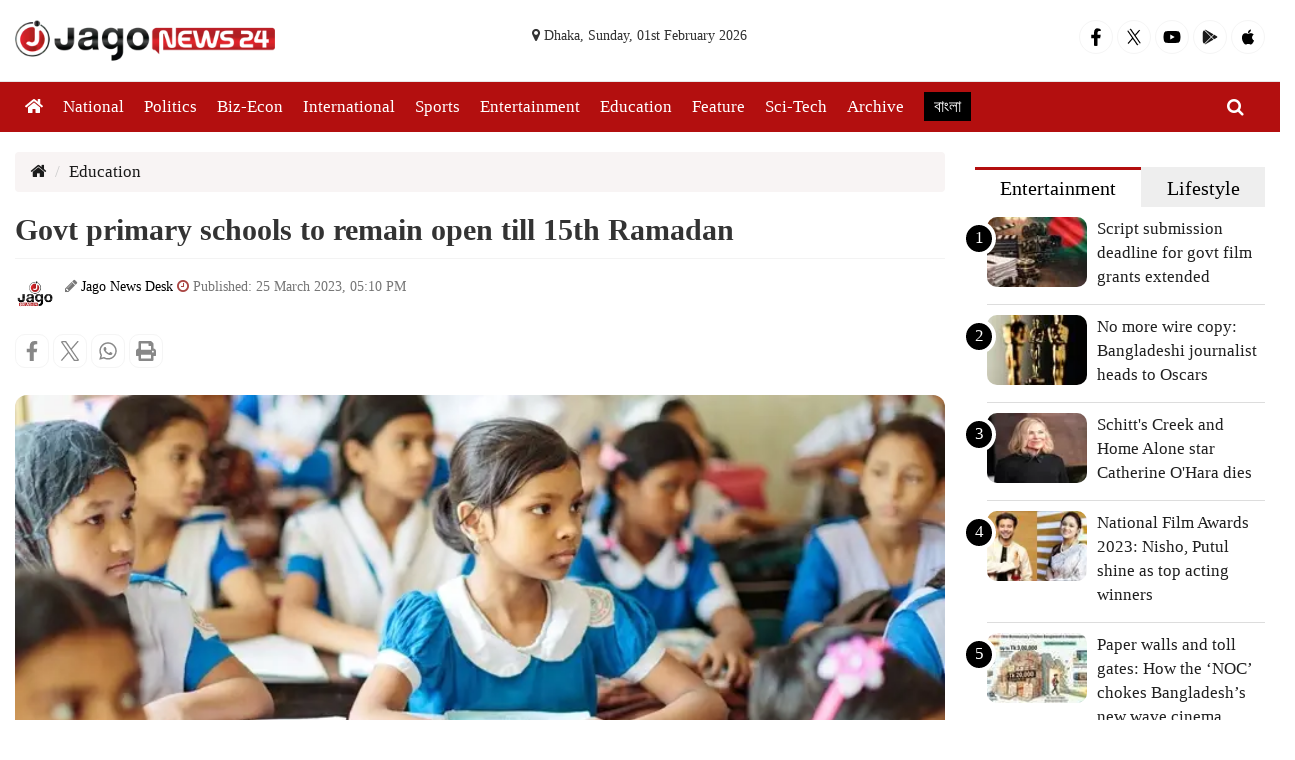

--- FILE ---
content_type: text/html; charset=UTF-8
request_url: https://www.jagonews24.com/en/education/news/67544
body_size: 10968
content:
<!DOCTYPE html>
<html lang="en-US">
<head>
    <meta charset="utf-8">
    <meta http-equiv="X-UA-Compatible" content="IE=edge">
    <meta name="viewport" content="width=device-width, initial-scale=1">
    <title>Govt primary schools to remain open till 15th Ramadan</title>
    <meta name="keywords" content="Bangladesh News, Bangla News, Bangladesh Latest News, Bangladesh Breaking News, Bangladesh News Today, Dhaka News, Bangladesh Politics News, Bangladesh Sports News, Bangladesh Headlines, Bangladesh Economy News">
    <meta name="google-site-verification" content="Ddzu1Krac3Jkjp3a2KVscVX5BEVYS61Tup8ZMWFBpzQ" />
    <meta name="msvalidate.01" content="BAD32CDF93B962A07E2BB4CF727A7489" />
    <meta name="yandex-verification" content="89f501bf297bd0d9" />
    <meta name="author" content="jagonews24.com">
	<meta property="og:locale" content="en_US"/>
    <meta property="og:updated_time" content="1769913305" />
    <meta property="fb:app_id" content="1186153274812460" />
    <meta property="fb:pages" content="1067699933261479" />
        <meta property="og:type" content="article"/>
    <meta property="og:url" content="https://www.jagonews24.com/en/education/news/67544" />
    <meta property="og:title" content="Govt primary schools to remain open till 15th Ramadan"/>

    <meta property="fb:app_id" content="1186153274812460" />
    <meta property="og:image:secure_url" content="https://cdn.jagonews24.com/media/imgAllNew/BG/2023March/untitled-20230325171002.jpg" />
    <meta property="og:image:type" content="image/jpeg" />
    <meta property="og:image:width" content="750" />
    <meta property="og:image:height" content="390" />
    <meta property="og:image:alt" content="Govt primary schools to remain open till 15th Ramadan" />
    <meta property="og:image" content="https://cdn.jagonews24.com/media/imgAllNew/BG/2023March/untitled-20230325171002.jpg"/>
    <meta property="og:site_name" content="jagonews24.com"/>
    <meta property="og:description" content="The government primary schools will remain open till the 15th Ramadan (April 6)..."/>
    <meta property="article:author" content="https://www.jagonews24.com" />
    <meta name="twitter:card" content="summary_large_image">
    <meta name="twitter:site" content="@jagonews24">
    <meta name="twitter:title" content="Govt primary schools to remain open till 15th Ramadan">
    <meta name="twitter:description" content="The government primary schools will remain open till the 15th Ramadan (April 6)...">
    <meta name="twitter:image" content="https://cdn.jagonews24.com/media/imgAllNew/BG/2023March/untitled-20230325171002.jpg">
    <meta name="description" content="The government primary schools will remain open till the 15th Ramadan (April 6)..." />
    <meta name="robots" content="index,follow" />
    
    <link rel="canonical" href="https://www.jagonews24.com/en/education/news/67544">
    <link rel="amphtml" href="https://www.jagonews24.com/en/amp/67544" />

    <script type="application/ld+json">
        {
            "@context": "https://schema.org",
            "@type": "NewsArticle",
            "mainEntityOfPage":{
                    "@type":"WebPage",
                    "@id":"https://www.jagonews24.com/en/education/news/67544"
                },
            "headline": "Govt primary schools to remain open till 15th Ramadan",
            "image": {
                "@type": "ImageObject",
                "url": "https://cdn.jagonews24.com/media/imgAllNew/BG/2023March/untitled-20230325171002.jpg",
                "height": 390,
                "width": 750,
                "datePublished": "05:10 PM, 25 March 2023, Saturday",
                "dateModified": "05:10 PM, 25 March 2023, Saturday",
                "author": {
                    "@type": "Person",
                    "name": "জাগো নিউজ ডেস্ক, "
                },
                "publisher": {
                    "@type": "Organization",
                    "name": "jagonews24.com",
                    "logo": {
                    "@type": "ImageObject",
                    "url": "https://cdn.jagonews24.com/media/common/Jago-News-logo.jpg",
                    "width": 390,
                    "height": 60
                    }
                },
                "description": "The government primary schools will remain open till the 15th Ramadan (April 6)..."
            }
        }
	</script>
    <!-- Icon -->
    <link rel="shortcut icon" type="image/x-icon" href="https://cdn.jagonews24.com/media/common/jagonews24.ico"/>
    <link rel="apple-touch-icon" href="https://cdn.jagonews24.com/media/common/icon/apps-Icon-256x256.png">
    
    <!-- Common css -->
    
    
    <link rel="stylesheet" type="text/css" href="https://cdn.jagonews24.com/common/plugins/bootstrap-3.3.7/css/bootstrap.min.css">
    <link rel="stylesheet" type="text/css" href="https://cdn.jagonews24.com/common/plugins/font-awesome-4.7.0/css/font-awesome.min.css">
    <link rel="stylesheet" type="text/css" href="https://cdn.jagonews24.com/common/css/en-style.css?01-02-2026-08-35-05">

    <!-- HTML5 shim and Respond.js for IE8 support of HTML5 elements and media queries -->
    <!-- WARNING: Respond.js doesn't work if you view the page via file:// -->
    <!--[if lt IE 9]>
    <script src="https://oss.maxcdn.com/html5shiv/3.7.2/html5shiv.min.js"></script>
    <script src="https://oss.maxcdn.com/respond/1.4.2/respond.min.js"></script>
    <![endif]-->

    <script src="https://cdn.jagonews24.com/common/js/lazyload.js"></script>

    <!-- Google Tag Manager -->
    <script>(function(w,d,s,l,i){w[l]=w[l]||[];w[l].push({'gtm.start':
                new Date().getTime(),event:'gtm.js'});var f=d.getElementsByTagName(s)[0],
                j=d.createElement(s),dl=l!='dataLayer'?'&l='+l:'';j.async=true;j.src=
                'https://www.googletagmanager.com/gtm.js?id='+i+dl;f.parentNode.insertBefore(j,f);
        })(window,document,'script','dataLayer','GTM-PJ4VJP');
    </script>
    <!-- End Google Tag Manager -->
</head>
<body>

    <!-- Google Tag Manager (noscript) -->
    <noscript>
        <iframe src="https://www.googletagmanager.com/ns.html?id=GTM-PJ4VJP" height="0" width="0" style="display:none;visibility:hidden"></iframe>
    </noscript>
    <!-- End Google Tag Manager (noscript) -->

    <header>
    <div class="visible-print-block text-center">
        <img src="https://cdn.jagonews24.com/media/common/new-logo.png" style="width: 260px;" alt="Logo" />
    </div>
    <nav class="navbar navbar-default no-margin navbar-static-top top hidden-xs" role="navigation" style="z-index:100" id="top">
        <div class="container">
            <div class="row">
                <div class="col-sm-4">
                    <a class="navbar-brand" href="https://www.jagonews24.com/en"><img src="https://cdn.jagonews24.com/media/common/new-logo.png" style="width: 260px;margin-top:-10px" alt="Logo" /></a>
                </div>
                <div class="col-sm-4 text-center hidden-print">
                    <small class="date">
                        <i class="fa fa-map-marker"></i> Dhaka, Sunday, 01st February 2026
                    </small>
                </div>
                <div class="col-sm-4 hidden-print">
                    <ul class="social-media eSocial">
                        <li>
                            <a href="https://www.facebook.com/jagonewsenglish" target="_blank" title="Facebook">
                                <svg class="social facebook" aria-hidden="true" focusable="false" data-prefix="fab" data-icon="facebook-f" role="img" xmlns="http://www.w3.org/2000/svg" viewBox="0 0 320 512"><path fill="currentColor" d="M279.14 288l14.22-92.66h-88.91v-60.13c0-25.35 12.42-50.06 52.24-50.06h40.42V6.26S260.43 0 225.36 0c-73.22 0-121.08 44.38-121.08 124.72v70.62H22.89V288h81.39v224h100.17V288z"></path></svg>
                            </a>
                        </li>
                        <li>
                            <a href="https://x.com/jagonews24" target="_blank" title="X (Twitter)">
                                <svg xmlns="http://www.w3.org/2000/svg" class="social twitter" viewBox="0 0 1200 1227" width="20" height="20" role="img" aria-label="X (Twitter)">
                                <path fill="currentColor" d="M714.163 519.284L1160.89 0H1055.03L667.137 450.887L360.59 0H0L468.096 681.821L0 1226.37H105.864L515.566 749.515L839.41 1226.37H1200L714.137 519.284H714.163ZM570.827 687.828L521.211 616.889L144.461 79.6947H309.867L602.305 496.855L651.921 567.794L1055.11 1146.67H889.706L570.827 687.828Z"></path>
                                </svg>
                            </a>
                        </li>
                        <li>
                            <a href="https://www.youtube.com/channel/UCwt9Q8aOwHQ4SvbJP_8JHJw" target="_blank" title="Youtube">
                                <svg class="social youtube" aria-hidden="true" focusable="false" data-prefix="fab" data-icon="youtube" role="img" xmlns="http://www.w3.org/2000/svg" viewBox="0 0 576 512"><path fill="currentColor" d="M549.655 124.083c-6.281-23.65-24.787-42.276-48.284-48.597C458.781 64 288 64 288 64S117.22 64 74.629 75.486c-23.497 6.322-42.003 24.947-48.284 48.597-11.412 42.867-11.412 132.305-11.412 132.305s0 89.438 11.412 132.305c6.281 23.65 24.787 41.5 48.284 47.821C117.22 448 288 448 288 448s170.78 0 213.371-11.486c23.497-6.321 42.003-24.171 48.284-47.821 11.412-42.867 11.412-132.305 11.412-132.305s0-89.438-11.412-132.305zm-317.51 213.508V175.185l142.739 81.205-142.739 81.201z"></path></svg>
                            </a>
                        </li>
                        <li>
                            <a href="https://play.google.com/store/apps/details?id=com.jagonews24.bangla" target="_blank" title="Android App">
                                <svg class="social playstore" xmlns="http://www.w3.org/2000/svg" x="0px" y="0px" width="20" height="20" viewBox="0,0,256,256"><g fill="#1a1a1a" fill-rule="nonzero" stroke="none" stroke-width="1" stroke-linecap="butt" stroke-linejoin="miter" stroke-miterlimit="10" stroke-dasharray="" stroke-dashoffset="0" font-family="none" font-weight="none" font-size="none" text-anchor="none" style="mix-blend-mode: normal"><g transform="scale(5.12,5.12)"><path d="M7.125,2l21.65625,21.5l5.9375,-5.9375l-26.25,-15.15625c-0.4375,-0.25391 -0.90625,-0.39453 -1.34375,-0.40625zM5.3125,3c-0.19531,0.34766 -0.3125,0.75781 -0.3125,1.21875v41.78125c0,0.33594 0.07031,0.63672 0.1875,0.90625l22.15625,-22zM36.53125,18.59375l-6.34375,6.3125l6.34375,6.28125l7.75,-4.4375c1.10156,-0.63672 1.25781,-1.44531 1.25,-1.875c-0.01172,-0.71094 -0.46094,-1.375 -1.21875,-1.78125c-0.66016,-0.35547 -5.5625,-3.21094 -7.78125,-4.5zM28.78125,26.3125l-21.84375,21.65625c0.36328,-0.01953 0.75781,-0.09766 1.125,-0.3125c0.85547,-0.49609 18.15625,-10.5 18.15625,-10.5l8.53125,-4.90625z"></path></g></g></svg>
                            </a>
                        </li>
                        <li>
                            <a href="https://itunes.apple.com/us/app/jagonews24.com/id1047514259?ls=1&mt=8" target="_blank" title="iPhone/Mac">
                                <svg class="social apple" width="20px" height="20px" viewBox="0 0 24 24" xmlns="http://www.w3.org/2000/svg"><path d="M18.71 19.5C17.88 20.74 17 21.95 15.66 21.97C14.32 22 13.89 21.18 12.37 21.18C10.84 21.18 10.37 21.95 9.09997 22C7.78997 22.05 6.79997 20.68 5.95997 19.47C4.24997 17 2.93997 12.45 4.69997 9.39C5.56997 7.87 7.12997 6.91 8.81997 6.88C10.1 6.86 11.32 7.75 12.11 7.75C12.89 7.75 14.37 6.68 15.92 6.84C16.57 6.87 18.39 7.1 19.56 8.82C19.47 8.88 17.39 10.1 17.41 12.63C17.44 15.65 20.06 16.66 20.09 16.67C20.06 16.74 19.67 18.11 18.71 19.5ZM13 3.5C13.73 2.67 14.94 2.04 15.94 2C16.07 3.17 15.6 4.35 14.9 5.19C14.21 6.04 13.07 6.7 11.95 6.61C11.8 5.46 12.36 4.26 13 3.5Z"/></svg>
                            </a>
                        </li>
                        
                        <li class="sr-only">
                            <a href="https://www.instagram.com/jagonews24/" target="_blank" title="Instagram">
                                <i class="fa fa-instagram"></i>
                            </a>
                        </li>
                    </ul>
                </div>
            </div>
        </div>
    </nav>
    <nav class="navbar navbar-default navbar-static-top no-margin hidden-print" role="navigation" style="z-index:10;"  data-spy="affix" data-offset-top="70" id="menu">
        <div class="container">
            <!-- Brand and toggle get grouped for better mobile display -->
            <div class="navbar-header">
                <button type="button" class="navbar-toggle collapsed" data-toggle="collapse" data-target="#bs-megadropdown-tabs">
                    <span class="sr-only">Toggle navigation</span>
                    <span class="icon-bar"></span>
                    <span class="icon-bar"></span>
                    <span class="icon-bar"></span>
                </button>
                <a class="navbar-brand visible-xs" href="https://www.jagonews24.com/en"><img src="https://cdn.jagonews24.com/media/common/new-logo.png" style="width: 160px;margin-top:-10px;" alt="Logo" /></a>
            </div>
            <!-- Collect the nav links, forms, and other content for toggling -->
            <div class="collapse navbar-collapse" id="bs-megadropdown-tabs">
                <div class="container" style="position:relative;">
                    <div id="sb-search" class="sb-search">
                        <form class="srch_submit" action="https://www.jagonews24.com/en/search" method="get" id="cse-search-box" target="_blank">
                            <input type="hidden" name="cx" value="009737550856177646857:g5gonwr4hw8">
                            <input type="hidden" name="cof" value="FORID:10" />
                            <input type="hidden" name="ie" value="utf-8">
                            <div>
                                <input class="sb-search-input srch_submit" onkeyup="buttonUp();" onblur="monkey();" type="text" placeholder="Search..." name="q" id="q" required>
                                <button type="submit" id="sa" name="sa" value=""><i class="fa fa-search"></i></button>
                                <span class="sb-icon-search"><i class="fa fa-search"></i></span>
                            </div>
                        </form>
                    </div>
                </div>
                <ul class="nav navbar-nav">
                    <li class="active"><a href="https://www.jagonews24.com/en"><svg class="home" aria-hidden="true" focusable="false" data-prefix="fas" data-icon="home" role="img" xmlns="http://www.w3.org/2000/svg" viewBox="0 0 576 512"><path fill="currentColor" d="M280.37 148.26L96 300.11V464a16 16 0 0 0 16 16l112.06-.29a16 16 0 0 0 15.92-16V368a16 16 0 0 1 16-16h64a16 16 0 0 1 16 16v95.64a16 16 0 0 0 16 16.05L464 480a16 16 0 0 0 16-16V300L295.67 148.26a12.19 12.19 0 0 0-15.3 0zM571.6 251.47L488 182.56V44.05a12 12 0 0 0-12-12h-56a12 12 0 0 0-12 12v72.61L318.47 43a48 48 0 0 0-61 0L4.34 251.47a12 12 0 0 0-1.6 16.9l25.5 31A12 12 0 0 0 45.15 301l235.22-193.74a12.19 12.19 0 0 1 15.3 0L530.9 301a12 12 0 0 0 16.9-1.6l25.5-31a12 12 0 0 0-1.7-16.93z"></path></svg></a></li>
                    <li><a href="https://www.jagonews24.com/en/national">National</a></li>
                    <li><a href="https://www.jagonews24.com/en/politics">Politics</a></li>
                    <li><a href="https://www.jagonews24.com/en/business">Biz-Econ</a></li>
                    <li><a href="https://www.jagonews24.com/en/international">International</a></li>
                    <li class="dropdown">
                        <a href="https://www.jagonews24.com/en/sports" class="dropdown-toggle disabled" data-toggle="dropdown">Sports</a>
                        
                        
                        
                        
                        
                    </li>
                    <li><a href="https://www.jagonews24.com/en/entertainment">Entertainment</a></li>
                    <li><a href="https://www.jagonews24.com/en/education">Education</a></li>
                    <li><a href="https://www.jagonews24.com/en/feature">Feature</a></li>
                    <li><a href="https://www.jagonews24.com/en/tech">Sci-Tech</a></li>
                    <li><a href="https://www.jagonews24.com/en/archive">Archive</a></li>
                    <li><a href="https://www.jagonews24.com"><span class="bn-edition"> বাংলা </span></a></li>
                </ul>
            </div>
        </div>
    </nav>
</header>
<section class="hidden-print hidden">
    <div class="container">
        <div class="row">
            <div class="col-sm-12 text-center paddingTopBottom10 advertisement">
                <!-- /21655469720/JagoNews_Desktop_Common_Header -->
                <div id='div-gpt-ad-1574066712746-0'></div>
            </div>
        </div>
    </div>
</section>        <main id="main-content">
        <section class="paddingTop20">
            <div class="container">
                <div class="row">
                    <div class="col-sm-9 main-content">
                        <div class="row">
                            <div class="col-lg-12">
                                <div class="box-white marginBottom20 hidden-print">
                                    <ol class="breadcrumb">
                                        <li><a href="https://www.jagonews24.com/en"><i class="fa fa-home text-danger"></i></a></li>
                                        <li><a href="https://www.jagonews24.com/en/Education">Education</a></li>
                                    </ol>
                                </div>
                                <article class="single-block">
                                    <div class="padding15 box-white">
                                        <h1 class="no-margin">
                                            Govt primary schools to remain open till 15th Ramadan
                                        </h1>
                                        <div class="dividerDetails"></div>
                                        <div class="media en-author-time">
                                                                                                                                                <div class="media-left">
                                                        <a href="#">
                                                            <img alt="Jago News Desk" src="https://cdn.jagonews24.com/media/setup/author/jagonewsauthor-profile-20260105143251.png" class="media-object" style="width:40px;height:40px;border-radius:100%;display:inline-block;">
                                                        </a>
                                                    </div>
                                                                                                                                            <div class="media-body">
                                                    <span class="small text-muted">
                                                                                                                    <i class="fa fa-pencil"></i>
                                                                                                                            <a href="#" style="display:inline-block">Jago News Desk</a>                                                                                                                                                                                                                                                                                                    <i class="fa fa fa-clock-o text-danger"></i> Published: 25 March 2023, 05:10 PM
                                                                                                                                                                    </span>
                                                </div>
                                        </div>
                                    </div>
                                    <div class="paddingLeft10 paddingRight10 hidden-print">
                                        <div class="custom-social-share">
                                            <div class="custom_share_count pull-left"></div>
                                            <ul class="social-media custom-social-share">
                                                <li><button type="button" onclick='window.open ("https://www.facebook.com/sharer.php?u=https://www.jagonews24.com/en/education/news/67544","mywindow","menubar=1,resizable=1,width=350,height=250");'><svg class="details details-facebook" aria-hidden="true" focusable="false" data-prefix="fab" data-icon="facebook-f" role="img" xmlns="http://www.w3.org/2000/svg" viewBox="0 0 320 512"><path fill="currentColor" d="M279.14 288l14.22-92.66h-88.91v-60.13c0-25.35 12.42-50.06 52.24-50.06h40.42V6.26S260.43 0 225.36 0c-73.22 0-121.08 44.38-121.08 124.72v70.62H22.89V288h81.39v224h100.17V288z"></path></svg></button></li>
                                                <li><button type="button" onclick='window.open ("https://x.com/intent/post?text=Govt primary schools to remain open till 15th Ramadan&url=https://www.jagonews24.com/en/education/news/67544","mywindow","menubar=1,resizable=1,width=360,height=450");'><svg class="details details-twitter" xmlns="http://www.w3.org/2000/svg" viewBox="0 0 1200 1227" width="20" height="20" role="img" aria-label="X (Twitter)"><title>X (Twitter)</title><path fill="currentColor" d="M714.163 519.284L1160.89 0H1055.03L667.137 450.887L360.59 0H0L468.096 681.821L0 1226.37H105.864L515.566 749.515L839.41 1226.37H1200L714.137 519.284H714.163ZM570.827 687.828L521.211 616.889L144.461 79.6947H309.867L602.305 496.855L651.921 567.794L1055.11 1146.67H889.706L570.827 687.828Z"></path></svg></button></li>
                                                <li><button type="button" data-action="share/whatsapp/share" onclick='window.open ("https://wa.me?text=https://www.jagonews24.com/en/education/news/67544", "mywindow","menubar=1,resizable=1,width=360,height=450");'><svg class="details detals-whatsapp" aria-hidden="true" focusable="false" data-prefix="fab" data-icon="whatsapp" role="img" xmlns="http://www.w3.org/2000/svg" viewBox="0 0 448 512"><path fill="currentColor" d="M380.9 97.1C339 55.1 283.2 32 223.9 32c-122.4 0-222 99.6-222 222 0 39.1 10.2 77.3 29.6 111L0 480l117.7-30.9c32.4 17.7 68.9 27 106.1 27h.1c122.3 0 224.1-99.6 224.1-222 0-59.3-25.2-115-67.1-157zm-157 341.6c-33.2 0-65.7-8.9-94-25.7l-6.7-4-69.8 18.3L72 359.2l-4.4-7c-18.5-29.4-28.2-63.3-28.2-98.2 0-101.7 82.8-184.5 184.6-184.5 49.3 0 95.6 19.2 130.4 54.1 34.8 34.9 56.2 81.2 56.1 130.5 0 101.8-84.9 184.6-186.6 184.6zm101.2-138.2c-5.5-2.8-32.8-16.2-37.9-18-5.1-1.9-8.8-2.8-12.5 2.8-3.7 5.6-14.3 18-17.6 21.8-3.2 3.7-6.5 4.2-12 1.4-32.6-16.3-54-29.1-75.5-66-5.7-9.8 5.7-9.1 16.3-30.3 1.8-3.7.9-6.9-.5-9.7-1.4-2.8-12.5-30.1-17.1-41.2-4.5-10.8-9.1-9.3-12.5-9.5-3.2-.2-6.9-.2-10.6-.2-3.7 0-9.7 1.4-14.8 6.9-5.1 5.6-19.4 19-19.4 46.3 0 27.3 19.9 53.7 22.6 57.4 2.8 3.7 39.1 59.7 94.8 83.8 35.2 15.2 49 16.5 66.6 13.9 10.7-1.6 32.8-13.4 37.4-26.4 4.6-13 4.6-24.1 3.2-26.4-1.3-2.5-5-3.9-10.5-6.6z"></path></svg></button></li>
                                                <li><button type="button" onclick="window.print();" ><svg class="details detals-print" aria-hidden="true" focusable="false" data-prefix="fas" data-icon="print" role="img" xmlns="http://www.w3.org/2000/svg" viewBox="0 0 512 512"><path fill="currentColor" d="M448 192V77.25c0-8.49-3.37-16.62-9.37-22.63L393.37 9.37c-6-6-14.14-9.37-22.63-9.37H96C78.33 0 64 14.33 64 32v160c-35.35 0-64 28.65-64 64v112c0 8.84 7.16 16 16 16h48v96c0 17.67 14.33 32 32 32h320c17.67 0 32-14.33 32-32v-96h48c8.84 0 16-7.16 16-16V256c0-35.35-28.65-64-64-64zm-64 256H128v-96h256v96zm0-224H128V64h192v48c0 8.84 7.16 16 16 16h48v96zm48 72c-13.25 0-24-10.75-24-24 0-13.26 10.75-24 24-24s24 10.74 24 24c0 13.25-10.75 24-24 24z"></path></svg></button></li>
                                               
                                            </ul>
                                        </div>
                                    </div>
                                        <!-- The YouTube video -->
                                                                                    <div class="img-details-box">
                                                <img alt="Govt primary schools to remain open till 15th Ramadan" src="https://cdn.jagonews24.com/media/common/placeholder-bg.png" data-src="https://cdn.jagonews24.com/media/imgAllNew/BG/2023March/untitled-20230325171002.jpg" class="lazyload img-responsive">
                                                                                                    <div class="caption">File Photo</div>
                                                                                            </div>
                                        
                                    <div class="content-details">
                                        <p>The government primary schools will remain open till the 15th Ramadan (April 6).</p>
<p>The decision has been taken in a coordination meeting held at Primary and Mass Education Ministry's conference room at the Secretariat in capital Dhaka on Thursday.</p>
<p>Schools of both single and double shifts will remain open from 9am to 3:30pm.</p>
<p>Ramadan vacation will begin on April 7 and will continue till April 26. Classes will resume on April 27.</p>
<p><span style="color: #999999;"><em><strong>Source: BSS</strong></em></span></p>
                                    </div>

                                    <div id="images">
                                                                                
                                            
                                                
                                                
                                            
                                        
                                        
                                            
                                                
                                                
                                            
                                        
                                    </div>
                                    
                                    
                                    
                                                                        <div class="dividerDetails"></div>
                                                                                                                <div class="padding15 hidden-print">
                                            <h3 style="font-size: 1.5em !important;margin-bottom: 10px !important;">
                                                Read More
                                            </h3>
                                                                                        <div class="row">
                                                                                                    <div class="col-sm-6">
                                                        <div class="single-block auto">
                                                            <div class="img-box">
                                                                <a href="https://www.jagonews24.com/en/education/news/66387" title="37,574 join as asst teachers at govt primary schools Sunday">

                                                                    <img alt="37,574 join as asst teachers at govt primary schools Sunday" src="https://cdn.jagonews24.com/media/common/placeholder-xs.png" data-src="https://cdn.jagonews24.com/media/imgAllNew/SM/2019November/untitled-20230121212226.jpg" class="lazyload img-responsive"></a>
                                                            </div>

                                                            <div class="related">
                                                                <h3>
                                                                    <a href="https://www.jagonews24.com/en/education/news/66387" title="37,574 join as asst teachers at govt primary schools Sunday">
                                                                        37,574 join as asst teachers at govt primary schools Sunday
                                                                    </a>
                                                                </h3>
                                                            </div>
                                                                                                                    </div>
                                                    </div>
                                                                                                                                                                                                            <div class="col-sm-6">
                                                        <div class="single-block auto">
                                                            <div class="img-box">
                                                                <a href="https://www.jagonews24.com/en/education/news/67131" title="Revised primary scholarship results published">

                                                                    <img alt="Revised primary scholarship results published" src="https://cdn.jagonews24.com/media/common/placeholder-xs.png" data-src="https://cdn.jagonews24.com/media/imgAllNew/SM/2019November/prystudentsb-20230302085221.jpg" class="lazyload img-responsive"></a>
                                                            </div>

                                                            <div class="related">
                                                                <h3>
                                                                    <a href="https://www.jagonews24.com/en/education/news/67131" title="Revised primary scholarship results published">
                                                                        Revised primary scholarship results published
                                                                    </a>
                                                                </h3>
                                                            </div>
                                                                                                                    </div>
                                                    </div>
                                                                                                            </div><div class="row">
                                                                                                                                                                                                            <div class="col-sm-6">
                                                        <div class="single-block auto">
                                                            <div class="img-box">
                                                                <a href="https://www.jagonews24.com/en/education/news/67354" title="Ensuring quality teaching in primary education stressed">

                                                                    <img alt="Ensuring quality teaching in primary education stressed" src="https://cdn.jagonews24.com/media/common/placeholder-xs.png" data-src="https://cdn.jagonews24.com/media/imgAllNew/SM/2019November/untitled-20230314203417.jpg" class="lazyload img-responsive"></a>
                                                            </div>

                                                            <div class="related">
                                                                <h3>
                                                                    <a href="https://www.jagonews24.com/en/education/news/67354" title="Ensuring quality teaching in primary education stressed">
                                                                        Ensuring quality teaching in primary education stressed
                                                                    </a>
                                                                </h3>
                                                            </div>
                                                                                                                    </div>
                                                    </div>
                                                                                                                                                                                                            <div class="col-sm-6">
                                                        <div class="single-block auto">
                                                            <div class="img-box">
                                                                <a href="https://www.jagonews24.com/en/education/news/67431" title="Nationalization of secondary education demanded">

                                                                    <img alt="Nationalization of secondary education demanded" src="https://cdn.jagonews24.com/media/common/placeholder-xs.png" data-src="https://cdn.jagonews24.com/media/imgAllNew/SM/2019November/secondary-education-20230318205557.jpg" class="lazyload img-responsive"></a>
                                                            </div>

                                                            <div class="related">
                                                                <h3>
                                                                    <a href="https://www.jagonews24.com/en/education/news/67431" title="Nationalization of secondary education demanded">
                                                                        Nationalization of secondary education demanded
                                                                    </a>
                                                                </h3>
                                                            </div>
                                                                                                                    </div>
                                                    </div>
                                                                                                                                                                                                    </div>
                                        </div>
                                                                    </article>
                                <div class="col-lg-12 hidden-print">

                                    
    
                                    
    
                                    <script async src="//pagead2.googlesyndication.com/pagead/js/adsbygoogle.js"></script>
                                    <!-- JagoNews-Responsive -->
                                    <ins class="adsbygoogle"
                                         style="display:block"
                                         data-ad-client="ca-pub-6086083656034124"
                                         data-ad-slot="8822613364"
                                         data-ad-format="auto"></ins>
                                    <script>
                                        (adsbygoogle = window.adsbygoogle || []).push({});
                                    </script>
                                </div>
                            </div>
                        </div>
                    </div>
                    <aside class="col-sm-3 aside hidden-print">
                        <div class="jagoTab2 TwoTab">
                            <!-- Nav tabs -->
                            <ul class="nav nav-tabs nav-justified" role="tablist">
                                <li role="presentation" class="active"><a href="#tab1" aria-controls="tab1" role="tab" data-toggle="tab">Entertainment</a></li>
                                <li role="presentation"><a href="#tab2" aria-controls="tab2" role="tab" data-toggle="tab">Lifestyle</a></li>
                            </ul>

                            <!-- Tab panes -->
                            <div class="tab-content">
                                <div role="tabpanel" class="tab-pane fade in active" id="tab1">
                                    <ul class="media-list">
                                                                                    <li class="media">
                                                <div class="media-left">
                                                    <span>1</span>
                                                    <a href="https://www.jagonews24.com/en/entertainment/news/89474">
                                                        
                                                        <img alt="Script submission deadline for govt film grants extended" class="lazyload media-object" src="https://cdn.jagonews24.com/media/common/placeholder-xs.png" data-src="https://cdn.jagonews24.com/media/imgAllNew/XS/2023March/film-grant-20260131215710.jpg">
                                                    </a>
                                                </div>
                                                <div class="media-body">
                                                    <h4 class="media-heading">
                                                        <a href="https://www.jagonews24.com/en/entertainment/news/89474">Script submission deadline for govt film grants extended</a>
                                                    </h4>
                                                </div>
                                            </li>
                                                                                    <li class="media">
                                                <div class="media-left">
                                                    <span>2</span>
                                                    <a href="https://www.jagonews24.com/en/entertainment/news/89460">
                                                        
                                                        <img alt="No more wire copy: Bangladeshi journalist heads to Oscars" class="lazyload media-object" src="https://cdn.jagonews24.com/media/common/placeholder-xs.png" data-src="https://cdn.jagonews24.com/media/imgAllNew/XS/2023March/oscars-20260131171003.jpg">
                                                    </a>
                                                </div>
                                                <div class="media-body">
                                                    <h4 class="media-heading">
                                                        <a href="https://www.jagonews24.com/en/entertainment/news/89460">No more wire copy: Bangladeshi journalist heads to Oscars</a>
                                                    </h4>
                                                </div>
                                            </li>
                                                                                    <li class="media">
                                                <div class="media-left">
                                                    <span>3</span>
                                                    <a href="https://www.jagonews24.com/en/entertainment/news/89442">
                                                        
                                                        <img alt="Schitt&#039;s Creek and Home Alone star Catherine O&#039;Hara dies" class="lazyload media-object" src="https://cdn.jagonews24.com/media/common/placeholder-xs.png" data-src="https://cdn.jagonews24.com/media/imgAllNew/XS/2023March/o-hara-20260131082403.jpg">
                                                    </a>
                                                </div>
                                                <div class="media-body">
                                                    <h4 class="media-heading">
                                                        <a href="https://www.jagonews24.com/en/entertainment/news/89442">Schitt&#039;s Creek and Home Alone star Catherine O&#039;Hara dies</a>
                                                    </h4>
                                                </div>
                                            </li>
                                                                                    <li class="media">
                                                <div class="media-left">
                                                    <span>4</span>
                                                    <a href="https://www.jagonews24.com/en/entertainment/news/89420">
                                                        
                                                        <img alt="National Film Awards 2023: Nisho, Putul shine as top acting winners" class="lazyload media-object" src="https://cdn.jagonews24.com/media/common/placeholder-xs.png" data-src="https://cdn.jagonews24.com/media/imgAllNew/XS/2023March/film-20260129222404.png">
                                                    </a>
                                                </div>
                                                <div class="media-body">
                                                    <h4 class="media-heading">
                                                        <a href="https://www.jagonews24.com/en/entertainment/news/89420">National Film Awards 2023: Nisho, Putul shine as top acting winners</a>
                                                    </h4>
                                                </div>
                                            </li>
                                                                                    <li class="media">
                                                <div class="media-left">
                                                    <span>5</span>
                                                    <a href="https://www.jagonews24.com/en/entertainment/news/89383">
                                                        
                                                        <img alt="Paper walls and toll gates: How the ‘NOC’ chokes Bangladesh’s new wave cinema" class="lazyload media-object" src="https://cdn.jagonews24.com/media/common/placeholder-xs.png" data-src="https://cdn.jagonews24.com/media/imgAllNew/XS/2023March/paper-wall-20260128180207.jpg">
                                                    </a>
                                                </div>
                                                <div class="media-body">
                                                    <h4 class="media-heading">
                                                        <a href="https://www.jagonews24.com/en/entertainment/news/89383">Paper walls and toll gates: How the ‘NOC’ chokes Bangladesh’s new wave cinema</a>
                                                    </h4>
                                                </div>
                                            </li>
                                                                                    <li class="media">
                                                <div class="media-left">
                                                    <span>6</span>
                                                    <a href="https://www.jagonews24.com/en/entertainment/news/89377">
                                                        
                                                        <img alt="Neil Young opens his vault to Greenlanders amid Trump tensions" class="lazyload media-object" src="https://cdn.jagonews24.com/media/common/placeholder-xs.png" data-src="https://cdn.jagonews24.com/media/imgAllNew/XS/2023March/neil-young-20260128161455.jpg">
                                                    </a>
                                                </div>
                                                <div class="media-body">
                                                    <h4 class="media-heading">
                                                        <a href="https://www.jagonews24.com/en/entertainment/news/89377">Neil Young opens his vault to Greenlanders amid Trump tensions</a>
                                                    </h4>
                                                </div>
                                            </li>
                                                                            </ul>
                                    <div class="allnews"><a href="https://www.jagonews24.com/en/entertainment"> See More</a></div>
                                </div>
                                <div role="tabpanel" class="tab-pane fade" id="tab2">
                                    <ul class="media-list">
                                                                                    <li class="media">
                                                <div class="media-left">
                                                    <span>1</span>
                                                    <a href="https://www.jagonews24.com/en/lifestyle/news/75685">
                                                        
                                                        <img alt="Olympic hypocrisy? France slammed over hijab rule" class="lazyload media-object" src="https://cdn.jagonews24.com/media/common/placeholder-xs.png" data-src="https://cdn.jagonews24.com/media/imgAllNew/XS/2023March/hijab-french-players-20240725175247.jpg">
                                                    </a>
                                                </div>
                                                <div class="media-body">
                                                    <h4 class="media-heading">
                                                        <a href="https://www.jagonews24.com/en/lifestyle/1/75685">Olympic hypocrisy? France slammed over hijab rule</a>
                                                    </h4>
                                                </div>
                                            </li>
                                                                                    <li class="media">
                                                <div class="media-left">
                                                    <span>2</span>
                                                    <a href="https://www.jagonews24.com/en/lifestyle/news/73401">
                                                        
                                                        <img alt="Parenting tips: Myth Vs truth about discipline" class="lazyload media-object" src="https://cdn.jagonews24.com/media/common/placeholder-xs.png" data-src="https://cdn.jagonews24.com/media/imgAllNew/XS/2023March/parentsb-20240307180908.jpg">
                                                    </a>
                                                </div>
                                                <div class="media-body">
                                                    <h4 class="media-heading">
                                                        <a href="https://www.jagonews24.com/en/lifestyle/1/73401">Parenting tips: Myth Vs truth about discipline</a>
                                                    </h4>
                                                </div>
                                            </li>
                                                                                    <li class="media">
                                                <div class="media-left">
                                                    <span>3</span>
                                                    <a href="https://www.jagonews24.com/en/lifestyle/news/35887">
                                                        
                                                        <img alt="5 tips for healthy-looking skin all winter long" class="lazyload media-object" src="https://cdn.jagonews24.com/media/common/placeholder-xs.png" data-src="https://cdn.jagonews24.com/media/imgAllNew/XS/2017November/feaure-b-20171218170702.jpg">
                                                    </a>
                                                </div>
                                                <div class="media-body">
                                                    <h4 class="media-heading">
                                                        <a href="https://www.jagonews24.com/en/lifestyle/1/35887">5 tips for healthy-looking skin all winter long</a>
                                                    </h4>
                                                </div>
                                            </li>
                                                                                    <li class="media">
                                                <div class="media-left">
                                                    <span>4</span>
                                                    <a href="https://www.jagonews24.com/en/lifestyle/article/27676">
                                                        
                                                        <img alt="5 incredible benefits of walnut oil for health and beauty" class="lazyload media-object" src="https://cdn.jagonews24.com/media/common/placeholder-xs.png" data-src="https://cdn.jagonews24.com/media/imgAllNew/XS/2017July/walnut-oillllll-20170721192516.jpg">
                                                    </a>
                                                </div>
                                                <div class="media-body">
                                                    <h4 class="media-heading">
                                                        <a href="https://www.jagonews24.com/en/lifestyle/2/27676">5 incredible benefits of walnut oil for health and beauty</a>
                                                    </h4>
                                                </div>
                                            </li>
                                                                                    <li class="media">
                                                <div class="media-left">
                                                    <span>5</span>
                                                    <a href="https://www.jagonews24.com/en/lifestyle/news/27331">
                                                        
                                                        <img alt="Protect your skin from monsoon woes" class="lazyload media-object" src="https://cdn.jagonews24.com/media/common/placeholder-xs.png" data-src="https://cdn.jagonews24.com/media/imgAllNew/XS/2017July/Beauty-B-20170716100515.jpg">
                                                    </a>
                                                </div>
                                                <div class="media-body">
                                                    <h4 class="media-heading">
                                                        <a href="https://www.jagonews24.com/en/lifestyle/1/27331">Protect your skin from monsoon woes</a>
                                                    </h4>
                                                </div>
                                            </li>
                                                                                    <li class="media">
                                                <div class="media-left">
                                                    <span>6</span>
                                                    <a href="https://www.jagonews24.com/en/lifestyle/news/27040">
                                                        
                                                        <img alt="5 incredible cauliflower benefits" class="lazyload media-object" src="https://cdn.jagonews24.com/media/common/placeholder-xs.png" data-src="https://cdn.jagonews24.com/media/imgAllNew/XS/2016October/cauliflower-625llll20170710130413.jpg">
                                                    </a>
                                                </div>
                                                <div class="media-body">
                                                    <h4 class="media-heading">
                                                        <a href="https://www.jagonews24.com/en/lifestyle/1/27040">5 incredible cauliflower benefits</a>
                                                    </h4>
                                                </div>
                                            </li>
                                                                            </ul>
                                    <div class="allnews"><a href="https://www.jagonews24.com/en/lifestyle"> See More</a></div>
                                </div>
                            </div>
                        </div>

                        <div class="marginBottom20">
                            <script async src="//pagead2.googlesyndication.com/pagead/js/adsbygoogle.js"></script>
                            <!-- JagoNews-Responsive -->
                            <ins class="adsbygoogle"
                                 style="display:block"
                                 data-ad-client="ca-pub-6086083656034124"
                                 data-ad-slot="8822613364"
                                 data-ad-format="auto"></ins>
                            <script>
                                (adsbygoogle = window.adsbygoogle || []).push({});
                            </script>
                        </div>


                        <div class="jagoTab2 TwoTab">
                            <!-- Nav tabs -->
                            <ul class="nav nav-tabs nav-justified" role="tablist">
                                <li role="presentation" class="active"><a href="#tab21" aria-controls="tab21" role="tab" data-toggle="tab">Latest</a></li>
                                <li role="presentation"><a href="#tab22" aria-controls="tab22" role="tab" data-toggle="tab">Popular</a></li>
                            </ul>

                            <!-- Tab panes -->
                            <div class="tab-content">
                                <div role="tabpanel" class="tab-pane fade in active" id="tab21">
                                    <ul class="media-list">
                                        <li class="media">
						<div class="media-left">
							<span>1</span><a href="https://www.jagonews24.com/en/business/news/89476"><img src="https://cdn.jagonews24.com/media/common/placeholder-xs.png" class="lazyload media-object" data-src="https://cdn.jagonews24.com/media/imgAllNew/XS/2023March/fuel-20260201083331.jpg" alt="Fuel prices cut by Tk 2 per litre"></a></div>
					<div class="media-body">
						<h4 class="media-heading"><a href="https://www.jagonews24.com/en/business/news/89476">Fuel prices cut by Tk 2 per litre</a></h4>
					</div></li><li class="media">
						<div class="media-left">
							<span>2</span><a href="https://www.jagonews24.com/en/politics/news/89475"><img src="https://cdn.jagonews24.com/media/common/placeholder-xs.png" class="lazyload media-object" data-src="https://cdn.jagonews24.com/media/imgAllNew/XS/2023March/chapainawabganj-20260131220732.jpg" alt="Public servant fined Tk 20,000 for secret meeting with election officials"></a></div>
					<div class="media-body">
						<h4 class="media-heading"><a href="https://www.jagonews24.com/en/politics/news/89475">Public servant fined Tk 20,000 for secret meeting with election officials</a></h4>
					</div></li><li class="media">
						<div class="media-left">
							<span>3</span><a href="https://www.jagonews24.com/en/entertainment/news/89474"><img src="https://cdn.jagonews24.com/media/common/placeholder-xs.png" class="lazyload media-object" data-src="https://cdn.jagonews24.com/media/imgAllNew/XS/2023March/film-grant-20260131215710.jpg" alt="Script submission deadline for govt film grants extended"></a></div>
					<div class="media-body">
						<h4 class="media-heading"><a href="https://www.jagonews24.com/en/entertainment/news/89474">Script submission deadline for govt film grants extended</a></h4>
					</div></li><li class="media">
						<div class="media-left">
							<span>4</span><a href="https://www.jagonews24.com/en/business/news/89473"><img src="https://cdn.jagonews24.com/media/common/placeholder-xs.png" class="lazyload media-object" data-src="https://cdn.jagonews24.com/media/imgAllNew/XS/2023March/gold-price-20260131215650.jpg" alt="Gold prices rise hours after a sharp fall"></a></div>
					<div class="media-body">
						<h4 class="media-heading"><a href="https://www.jagonews24.com/en/business/news/89473">Gold prices rise hours after a sharp fall</a></h4>
					</div></li><li class="media">
						<div class="media-left">
							<span>5</span><a href="https://www.jagonews24.com/en/politics/news/89472"><img src="https://cdn.jagonews24.com/media/common/placeholder-xs.png" class="lazyload media-object" data-src="https://cdn.jagonews24.com/media/imgAllNew/XS/2023March/tr-tangail-20260131214446.jpg" alt="Tarique warns against vote manipulation, urges vigilance"></a></div>
					<div class="media-body">
						<h4 class="media-heading"><a href="https://www.jagonews24.com/en/politics/news/89472">Tarique warns against vote manipulation, urges vigilance</a></h4>
					</div></li><li class="media">
						<div class="media-left">
							<span>6</span><a href="https://www.jagonews24.com/en/sports/news/89471"><img src="https://cdn.jagonews24.com/media/common/placeholder-xs.png" class="lazyload media-object" data-src="https://cdn.jagonews24.com/media/imgAllNew/XS/2023March/rybakina-20260131205125.jpg" alt="Rybakina wins first Australian Open title beating Sabalenka"></a></div>
					<div class="media-body">
						<h4 class="media-heading"><a href="https://www.jagonews24.com/en/sports/news/89471">Rybakina wins first Australian Open title beating Sabalenka</a></h4>
					</div></li>
                                    </ul>
                                    <div class="allnews"><a href="https://www.jagonews24.com/en/archive" rel="nofollow">  See More</a></div>
                                </div>
                                <div role="tabpanel" class="tab-pane" id="tab22">
                                    <ul class="media-list">
                                        <li class="media">
						<div class="media-left">
							<span>1</span><a href="https://www.jagonews24.com/en/business/news/89476"><img src="https://cdn.jagonews24.com/media/common/placeholder-xs.png" class="lazyload media-object" data-src="https://cdn.jagonews24.com/media/imgAllNew/XS/2023March/fuel-20260201083331.jpg" alt="Fuel prices cut by Tk 2 per litre"></a></div>
					<div class="media-body">
						<h4 class="media-heading"><a href="https://www.jagonews24.com/en/business/news/89476">Fuel prices cut by Tk 2 per litre</a></h4>
					</div></li><li class="media">
						<div class="media-left">
							<span>2</span><a href="https://www.jagonews24.com/en/politics/news/89475"><img src="https://cdn.jagonews24.com/media/common/placeholder-xs.png" class="lazyload media-object" data-src="https://cdn.jagonews24.com/media/imgAllNew/XS/2023March/chapainawabganj-20260131220732.jpg" alt="Public servant fined Tk 20,000 for secret meeting with election officials"></a></div>
					<div class="media-body">
						<h4 class="media-heading"><a href="https://www.jagonews24.com/en/politics/news/89475">Public servant fined Tk 20,000 for secret meeting with election officials</a></h4>
					</div></li><li class="media">
						<div class="media-left">
							<span>3</span><a href="https://www.jagonews24.com/en/entertainment/news/89474"><img src="https://cdn.jagonews24.com/media/common/placeholder-xs.png" class="lazyload media-object" data-src="https://cdn.jagonews24.com/media/imgAllNew/XS/2023March/film-grant-20260131215710.jpg" alt="Script submission deadline for govt film grants extended"></a></div>
					<div class="media-body">
						<h4 class="media-heading"><a href="https://www.jagonews24.com/en/entertainment/news/89474">Script submission deadline for govt film grants extended</a></h4>
					</div></li><li class="media">
						<div class="media-left">
							<span>4</span><a href="https://www.jagonews24.com/en/business/news/89473"><img src="https://cdn.jagonews24.com/media/common/placeholder-xs.png" class="lazyload media-object" data-src="https://cdn.jagonews24.com/media/imgAllNew/XS/2023March/gold-price-20260131215650.jpg" alt="Gold prices rise hours after a sharp fall"></a></div>
					<div class="media-body">
						<h4 class="media-heading"><a href="https://www.jagonews24.com/en/business/news/89473">Gold prices rise hours after a sharp fall</a></h4>
					</div></li><li class="media">
						<div class="media-left">
							<span>5</span><a href="https://www.jagonews24.com/en/politics/news/89472"><img src="https://cdn.jagonews24.com/media/common/placeholder-xs.png" class="lazyload media-object" data-src="https://cdn.jagonews24.com/media/imgAllNew/XS/2023March/tr-tangail-20260131214446.jpg" alt="Tarique warns against vote manipulation, urges vigilance"></a></div>
					<div class="media-body">
						<h4 class="media-heading"><a href="https://www.jagonews24.com/en/politics/news/89472">Tarique warns against vote manipulation, urges vigilance</a></h4>
					</div></li><li class="media">
						<div class="media-left">
							<span>6</span><a href="https://www.jagonews24.com/en/sports/news/89471"><img src="https://cdn.jagonews24.com/media/common/placeholder-xs.png" class="lazyload media-object" data-src="https://cdn.jagonews24.com/media/imgAllNew/XS/2023March/rybakina-20260131205125.jpg" alt="Rybakina wins first Australian Open title beating Sabalenka"></a></div>
					<div class="media-body">
						<h4 class="media-heading"><a href="https://www.jagonews24.com/en/sports/news/89471">Rybakina wins first Australian Open title beating Sabalenka</a></h4>
					</div></li>
                                    </ul>
                                    <div class="allnews"><a href="https://www.jagonews24.com/en/archive" rel="nofollow"> See More</a></div>
                                </div>
                            </div>
                        </div>

                        <div class="marginBottom20">
                            <script async src="//pagead2.googlesyndication.com/pagead/js/adsbygoogle.js"></script>
                            <!-- JagoNews-Responsive -->
                            <ins class="adsbygoogle"
                                 style="display:block"
                                 data-ad-client="ca-pub-6086083656034124"
                                 data-ad-slot="8822613364"
                                 data-ad-format="auto"></ins>
                            <script>
                                (adsbygoogle = window.adsbygoogle || []).push({});
                            </script>
                        </div>
                    </aside>
                </div>
            </div>
        </section>
        <section class="hidden-xs hidden-print">
            

        </section>
    </main>
    <footer>
    <div class="footer-logo hidden-xs hidden-print">
        <div class="container">
            <div class="row">
                <div class="col-sm-12">
                    <div id="subscription" class="text-center"></div>
                </div>
            </div>
            <div class="row">
                <div class="col-sm-8">
                    <a href="https://www.jagonews24.com"><img src="https://cdn.jagonews24.com/media/common/footer-logo.png" style="width: 260px;" alt="Logo" /></a>
                </div>
                
                <div class="col-sm-4 text-right">
                    <div class="apps">
                        <a href="https://play.google.com/store/apps/details?id=com.jagonews24.bangla">
                            <img src="https://cdn.jagonews24.com/media/common/Android-app-jagonews.png" alt="Android App" title="Android">
                        </a>
                        <a href="https://itunes.apple.com/us/app/jagonews24.com/id1047514259?ls=1&mt=8">
                            <img src="https://cdn.jagonews24.com/media/common/apple-app-jagonews.png" alt="iPhone" title="iPhone">
                        </a>
                    </div>
                </div>
            </div>
        </div>
    </div>

    

    <div class="footer">
        <div class="container">
            <div class="row">
                <div class="col-sm-7">
                    <p class="small text-muted">
                        <span>Editor: K. M. Zeaul Haque <br>&copy; 2026 All Rights Reserved | Jagonews24.com, A Sister concern of AKC Private LTD.</span><br>
                        <i class="fa fa-map-marker"></i> Azhar Comfort Complex (Level-4), Ga-130/A Pragati Sarani, Middle Badda, Dhaka-1212, Bangladesh,
                        <br>
                        <abbr title="Phone:"><i class="fa fa-phone"></i> </abbr> Phone: +8802-222262689,
                        
                        <abbr title="Email:"><i class="fa fa-envelope"></i> </abbr> Email: <a href="/cdn-cgi/l/email-protection" class="__cf_email__" data-cfemail="83eaede5ecc3e9e2e4ecede6f4f0b1b7ade0ecee">[email&#160;protected]</a>
                        <br>
                    </p>
                </div>
                <div class="col-sm-5 footer-top hidden-print">
                    <ul class="footer-menu text-right">
                        <li class="marginBottom10"><a href="https://www.jagonews24.com/about-us">About Us</a></li>
                        <li class="marginBottom10"><a href="https://www.jagonews24.com/privacy-policy" target="_blank">Privacy Policy</a></li>
                        <li class="active marginBottom10"><a href="https://www.jagonews24.com/bangla-converter" target="_blank">Unicode Converter</a></li>
                    </ul>
                </div>
            </div>
        </div>
        <div class="scroll-top-wrapper hidden-print">
			<span class="scroll-top-inner">
				<i class="fa fa-2x fa-angle-up"></i>
			</span>
        </div>
    </div>
</footer>    
    
    <script data-cfasync="false" src="/cdn-cgi/scripts/5c5dd728/cloudflare-static/email-decode.min.js"></script><script type="text/javascript" src="https://cdn.jagonews24.com/common/js/jquery-2.1.4.min.js"></script>
    <script type="text/javascript" src="https://cdn.jagonews24.com/common/plugins/bootstrap-3.3.7/js/bootstrap.min.js"></script>
    
    <script type="text/javascript" src="https://cdn.jagonews24.com/common/js/jagonews24.js"></script>

        <script type="text/javascript" src="https://cdn.jagonews24.com/common/js/jumboShare.js"></script>
    <script type="application/javascript">
        addURL("https://www.jagonews24.com/en/education/news/67544");
        getCount();
    </script>
    <script src="https://www.youtube.com/iframe_api"></script>
    <script type="text/javascript">
        $(function(){
            var $images = $("#images").find(".adv-img");
            $('.content-details > p:nth-child(4n+2)').each(function (i){$(this).after($images.get(i));});
        });
    </script>
    <script>
      function togglePodcast() {
        var audio = document.getElementById('audio');
        var podcast = document.getElementById('podcast');
        if (audio.paused) {
          $.ajax({url: "/en/pod-gen?id=67544", success: function(result){
            let data = JSON.parse(result);
            // console.log(data);
            audio.innerHTML = '<source src="https://s3-ap-southeast-1.amazonaws.com/images.jagonews24/' + data.path + '" type="audio/mpeg">'
            }});
          audio.play();
          podcast.innerHTML = '<i class="fa fa-pause"></i>';
        }else{
          audio.pause();
          podcast.innerHTML = '<i class="fa fa-play"></i>';
        }
      }
    </script>
    <script type="text/javascript">
        $(document).ready(function() {
            $ ('section:even').addClass('box-white');
        });
        $(document).ready(function() {
            $("#btnSubscribe").click(function (e) {
                e.preventDefault();
                $.ajax({
                    type: 'POST',
                    url: 'http://www.jagonews24.com/subscribe',
                    data: {
                        'subscription_email': $('#subscription_email').val(),
                        '_token': 'vXPFySJvFO99iQnwzZQVPdjiEnqd8IfsJDII1BCL'
                    },
                    success: function (data) {
                        $('#subscriptionMsg').remove();
                        if(data.error) {
                            $('#subscription').append('<div class="alert alert-danger" id="subscriptionMsg"><button type="button" class="close" data-dismiss="alert" aria-hidden="true">&times;</button><strong>' + data.error + '</strong></div>');

                            $('#subscription_email').val('')
                        }
                        if(data.success){
                            $('#subscription').append('<div class="alert alert-success" id="subscriptionMsg"><button type="button" class="close" data-dismiss="alert" aria-hidden="true">&times;</button><strong>' + data.success + '</strong></div>');
                            $('#subscription_email').val('')
                        }
                    }
                });
            });
        });
    </script>
<script defer src="https://static.cloudflareinsights.com/beacon.min.js/vcd15cbe7772f49c399c6a5babf22c1241717689176015" integrity="sha512-ZpsOmlRQV6y907TI0dKBHq9Md29nnaEIPlkf84rnaERnq6zvWvPUqr2ft8M1aS28oN72PdrCzSjY4U6VaAw1EQ==" data-cf-beacon='{"version":"2024.11.0","token":"65a54f31cc754ac98b44ec18815e3390","server_timing":{"name":{"cfCacheStatus":true,"cfEdge":true,"cfExtPri":true,"cfL4":true,"cfOrigin":true,"cfSpeedBrain":true},"location_startswith":null}}' crossorigin="anonymous"></script>
</body>
</html>

--- FILE ---
content_type: text/html; charset=utf-8
request_url: https://www.google.com/recaptcha/api2/aframe
body_size: 151
content:
<!DOCTYPE HTML><html><head><meta http-equiv="content-type" content="text/html; charset=UTF-8"></head><body><script nonce="xAnw70lx08wvMOFtgyavUg">/** Anti-fraud and anti-abuse applications only. See google.com/recaptcha */ try{var clients={'sodar':'https://pagead2.googlesyndication.com/pagead/sodar?'};window.addEventListener("message",function(a){try{if(a.source===window.parent){var b=JSON.parse(a.data);var c=clients[b['id']];if(c){var d=document.createElement('img');d.src=c+b['params']+'&rc='+(localStorage.getItem("rc::a")?sessionStorage.getItem("rc::b"):"");window.document.body.appendChild(d);sessionStorage.setItem("rc::e",parseInt(sessionStorage.getItem("rc::e")||0)+1);localStorage.setItem("rc::h",'1769913312680');}}}catch(b){}});window.parent.postMessage("_grecaptcha_ready", "*");}catch(b){}</script></body></html>

--- FILE ---
content_type: text/css
request_url: https://cdn.jagonews24.com/common/css/en-style.css?01-02-2026-08-35-05
body_size: 54981
content:
/*
color code :

    chocolate(deep)     : #9a1515,
    chocolate(normal)   : #b30f0f,
    site(background)    : #eee, #fff

*/
@import url('https://fonts.googleapis.com/css?family=Roboto+Slab');

/* body{
    font-family: 'Roboto Slab', serif;
    font-size:16px;
    background:#FFFFFF;
    line-height: 1.42857143!important;
} */
body {
    font-family: math;
    font-size: 17px;
    background: #FFFFFF;
    line-height: 1.42857143!important;
}

/*Lazyloading Styles*/
.lazyload{
    -webkit-transition: opacity 0.3s;
    -moz-transition: opacity 0.3s;
    -ms-transition: opacity 0.3s;
    -o-transition: opacity 0.3s;
    transition: opacity 0.3s;
}
.lazy-loaded { opacity: 1;}

h1,h2,h3,h4,h5,h6{
    font-weight: bold;
    line-height:1.42857143!important;
}
.top-nav-collapse {padding: 0;}
.container{
    width:100%;
}

.col-lg-1, .col-lg-2, .col-sm-3, .col-lg-4, .col-lg-5, .col-lg-6, .col-lg-7, .col-lg-8, .col-lg-9, .col-lg-10, .col-lg-11, .col-lg-12,
.col-md-1, .col-md-2, .col-md-3, .col-md-4, .col-md-5, .col-md-6, .col-md-7, .col-md-8, .col-md-9, .col-md-10, .col-md-11, .col-md-12,
.col-sm-1, .col-sm-2, .col-sm-3, .col-sm-4, .col-sm-5, .col-sm-6, .col-sm-7, .col-sm-8, .col-sm-9, .col-sm-10, .col-sm-11, .col-sm-12,
.col-xs-1, .col-xs-2, .col-xs-3, .col-xs-4, .col-xs-5, .col-xs-6, .col-xs-7, .col-xs-8, .col-xs-9, .col-xs-10, .col-xs-11, .col-xs-12{
    padding-right:10px!important;
    padding-left:10px!important;;
}

/* helper classes */
/* .padTopBottom15{padding-top:15px;padding-bottom:15px;}
.ad-block{width:100%;background:#f0f0f0;}
.no-padding{padding:0;}
.no-margin{margin:0!important;}
.marginTopBottom20{margin-top:20px;margin-bottom:20px;}
.marginTop10{margin-top:10px;}
.marginTop20{margin-top:20px;}
.marginBottom20{margin-bottom:20px;}
.paddingTop20{padding-top:20px;}
.paddingBottom20{padding-bottom:20px;}
.paddingTopBottom10{padding-top:10px;padding-bottom:10px;}
.paddingTopBottom20{padding-top:20px;padding-bottom:20px;}
.padding20{padding:20px;}
.padding15{padding:15px;}
.paddingTop15{padding-top:15px;}
.paddingTop10{padding-top:10px;}
.paddingBottom10{padding-bottom:10px;}
.paddingRight10{padding-right:10px;}
.paddingLeft10{padding-left:10px!important;}
.paddingLeft20{padding-left:20px;}
.advertisement img{max-width:100%;}
.box-white{background:#fff!important;}
.box-ashes{background:#f7f7f7!important;}
.box-lightashes{background: #fbfbfb!important;}
.navbar-brand{font-weight:bold;color:#fff;z-index: 10000;} */
.affix {
    top: 0;
    width: 100%;
}
.affix-top .navbar-brand{padding:15px 0;}

.affix .navbar-brand{padding:15px;color:#fff;}
.affix .navbar-brand:hover{background:#fff;}

.affix + .top{
    padding-top: 200px;
}

/* scroll to top css */
.scroll-top-wrapper {position: fixed;opacity: 0;visibility: hidden;overflow: hidden;text-align: center;z-index: 99999999;color: gray;width: 30px;height: 30px;border:2px solid gray;line-height: 20px;right: 30px;bottom: 30px;padding-top: 2px;border-radius: 50px;    -webkit-transition: all 0.3s ease-in-out;-moz-transition: all 0.3s ease-in-out;-o-transition: all 0.3s ease-in-out;transition: all 0.3s ease-in-out;}
.scroll-top-wrapper:hover {color:#000;border:2px solid #000;}
.scroll-top-wrapper.show {visibility:visible;cursor:pointer;opacity: 1.0;}
.scroll-top-wrapper i.fa {line-height: inherit;font-size:20px;}

#top {
    background: #fff;
    /*padding: 20px 0px;*/
    margin-bottom: 0px;
    padding-top: 0px;
}
.social-media {
    list-style: none;
    margin-bottom: 0px;
    padding: 0;
    text-align: right;
    margin-top: 20px;
}
.social-media {
    list-style: none;
    margin-bottom: 20px;
    padding: 0;
    text-align: right;
}
.social-media li {
    display: inline-block;
}
.social-media li a {
    color: #000;
    border: none;
    background: 0 0;
    padding: 0;
}
.social-media li a .social {
    width: 34px;
    height: 34px;
    padding: 7px;
    border: 1px solid #f5f5f5;
    font-size: 18px;
    border-radius: 100%;
    text-align: center;
    line-height: 34px;
    color: #000000;
}
.social-media li a .facebook:hover {
    color: #fff;
    background: #1877f2;
}
.social-media li a .youtube:hover {
    color: #fff;
    background: red;
}
.social-media li a .twitter:hover {
    color: #fff;
    background: #00aced;
}
.social-media li a .instagram:hover {
    color: #fff;
    background: #eb416f!important;
}
svg.details-tags-icon {
            height: 12px;
        }
        svg.home {
    height: 16px;
}
        /*tag page */
        svg.tagpage-tags-icon {
            height: 30px;
            color: #b30f0f;
        }
        svg.timeline-calender {
            height: 22px;
        }
        svg.quote-left{
            height: 13px;
            color: #cecece;
        }
        svg.quote-right {
            height: 13px;
            color: #cecece;
        }
        svg.video-long-arrow {
            height: 12px;
        }
        svg.all-angle-right {
            height: 17px;
        }

        svg.readmore-angle-right {
            height: 15px;
        }
        svg.details-pencil {
    height: 12px;
}
svg.details-clock {
    height: 12px;
}
.social-media li button .details {
    width: 34px;
    height: 34px;
    border: 1px solid #f5f5f5;
    border-radius: 10px !important;
    text-align: center;
    line-height: 34px;
    color: #888;
    padding: 6px;
}
.social-media li button .details:hover {
    background: #888 !important;
    color: #fff;
}
#top ul.nav{margin-top:25px;}
#top ul.nav.navbar-right{margin-top:15px;}
#top .navbar-nav a{padding-top: 10px;padding-bottom: 10px;color:#000;}
#top .navbar-nav.social-media a{padding:10px;}

/* social-icon hover css */
#top .navbar-nav.social-media a:hover .fa-facebook{color:#3b5998;}
#top .navbar-nav.social-media a:hover .fa-twitter{color:#00aced;}
#top .navbar-nav.social-media a:hover .fa-google-plus{color:#d34836;}
#top .navbar-nav.social-media a:hover .fa-youtube{color:#c4302b;}
#top .navbar-nav.social-media a:hover .fa-android{color:#8DB600;}
#top .navbar-nav.social-media a:hover .fa-windows{color:#0696dd;}
#top .navbar-nav.social-media a:hover .fa-apple{color:#d7d9d8;}
#top .navbar-nav.social-media a:hover .fa-rss{color:#ee802f;}

#top .date{margin-top:25px;display:block;}
.mega-dropdown {position: static !important;}
#menu{background: #b30f0f;border:none;width:100%;}
#menu a {
    color: #fff;
    font-size: 17px;
    text-transform: capitalize;
    padding-left: 10px;
    padding-right: 10px;
}
#menu a .bn-edition{
    padding: 5px 10px;
    background: #000;
}
#menu .mega-dropdown-menu{background:#fff;padding:30px;border-bottom:1px solid #f1f1f1;}
#menu .mega-dropdown-menu#topsearch{padding: 0;background: transparent;top: 8px;border: none;}
#menu .dropdown{}
#menu .dropdown .dropdown-menu{border-radius:0;border:none;border-bottom:1px solid #eee;}
#menu .dropdown .dropdown-menu li{}
#menu .dropdown .dropdown-menu li a{color:#000;font-size:1em;}
#menu .dropdown .dropdown-menu li a:hover{}

/* podcast css */
#podcast{
	border-radius: 100%;
    height: 43px;
    width: 43px;
    box-shadow: 0 0 0px 5px #90db90;
    padding: 5px;
}
#podcast:focus{
	outline:none;
}

.content-details a {
    display: inline!important;
    border-bottom: 1.5px solid;
}

i.fa-play{margin-left: 5px;}
i.fa-pause{}


/* search css*/
.social{}
.social a > i {display: inline-block;padding: 15px;height: 52px;width: 64px;text-align: center;background: #060606;line-height: 27px;color: #fff;margin-right: 15px;}
.social a > i.fa-facebook{background:#3b5998;}
.social a > i.fa-twitter{background:#00aced;}
.social a > i.fa-google-plus{background:#d34836;}
.social a > i.fa-youtube{background:#c4302b;}
.social a h4{display: inline-block;}

.social .single-block::before {width: 0;height: 0;border-style: solid;border-width: 0 0 52px 15px;border-color: transparent transparent #f1f1f1 transparent;content:"";top:0;left:50px;position:absolute;}
.social-media{list-style: none;margin-bottom:20px;padding:0;text-align: center;}
.social-media.eSocial,
.social-media.pSocial{
    text-align: right;
    margin-top:20px;
}
.social-media li{display:inline-block;}
.social-media li a, .social-media li button{color:#000;border: none;background: none;padding:0;}

.social-media li a i,.social-media li button i{width:34px;height:34px;border-radius:100%;text-align:center;line-height:34px;;color:#fff;}
.social-media a .fa-facebook, .social-media button .fa-facebook{background:#3b5998;}
.social-media a .fa-twitter, .social-media button .fa-twitter{background:#00aced;}
.social-media a .fa-linkedin, .social-media button .fa-linkedin{background:#007bb6;}
.social-media a .fa-google-plus, .social-media button .fa-google-plus{background:#d34836;}
.social-media a .fa-youtube, .social-media button .fa-youtube{background:#c4302b;}
.social-media a .fa-android, .social-media button .fa-android{background:#8DB600;}
.social-media a .fa-windows, .social-media button .fa-windows{background:#0696dd;}
.social-media a .fa-apple, .social-media button .fa-apple{background:#d7d9d8;}
.social-media a .fa-rss, .social-media button .fa-rss{background:#ee802f;}
.social-media a .fa-print, .social-media button .fa-print{background: #969696;}
.social-media li a:hover i, .social-media button:hover i{opacity: 0.8;}
.social-media.aSocial{text-align:left!important;}
.custom-social-share .social-media{text-align:left!important;display: inline-block;}
.custom-social-share .custom_share_count {
    display: inline-block;
    position: relative;
    width: 100px;
    border-right: 1px solid #cecece;
    margin-right: 15px;
    text-align: center;
    color: rgb(102, 102, 102);
    line-height:1;
}
.custom-social-share .custom_num {
    font-weight: bold;
    font-size: 26px;
    display: block;
}
.custom-social-share .share_word{
    font-size:14px;
}
.custom-social-share .slash {
    color: gray;
    font-size: 64px;
    position: absolute;
    right: -50px;
    top: 11px;
}

/* mixit up css */
#Container .mix{display: none;}

/* search css*/
.sb-search {position: absolute;top:8px;width: 0%;min-width: 45px;height: 35px;right:0;float: right;overflow: hidden;-webkit-transition: width 0.5s;-moz-transition: width 0.5s;transition: width 0.5s;-webkit-backface-visibility: hidden;}
.sb-search-input {position: absolute;top: 0;right: 0;border: none;outline: none;background: #fff;width: 100%;height: 35px;
    margin: 0;z-index: 10;padding: 7px 65px 7px 10px;font-family: inherit;font-size: 18px;color: #2c3e50;}
input[type="search"].sb-search-input {-webkit-appearance: none;-webkit-border-radius: 0;}
.sb-search-input::-webkit-input-placeholder,
.sb-search-input:-moz-placeholder,
.sb-search-input::-moz-placeholder,
.sb-search-input:-ms-input-placeholder {color: #9a1515;}
.sb-icon-search, .sb-search-submit {
    width: 60px;
    height: 35px;
    display: block;
    position: absolute;
    right: 0;
    top: 0;
    padding: 0 20px;
    margin: 0;
    line-height: 35px;
    text-align: center;
    cursor: pointer;
}
.sb-search-submit {background: #fff; /* IE needs this */-ms-filter: "progid:DXImageTransform.Microsoft.Alpha(Opacity=0)"; /* IE 8 */filter: alpha(opacity=0); /* IE 5-7 */opacity: 0;color: transparent;color:red;border: none;outline: none;z-index: -1;}
.sb-icon-search {color: #fff;background: #b30f0f;z-index: 90;font-size: 18px;font-family: 'icomoon';speak: none;font-style: normal;font-weight: normal;font-variant: normal;text-transform: none;-webkit-font-smoothing: antialiased;}
.sb-icon-search:before {content: "";}
.sb-search.sb-search-open{overflow: visible;}
.sb-search.sb-search-open,
.no-js .sb-search {width: 100%;}
.sb-search.sb-search-open .sb-icon-search,
.no-js .sb-search .sb-icon-search {background: #b30f0f;color: #f1f1f1;z-index: 11;}
.sb-search.sb-search-open .sb-search-submit,
.no-js .sb-search .sb-search-submit {}
#unicode_font {
    width: 200px;
    position: absolute;
    left: -200px;
    top: 0;
    height: 35px;
    background: #000;
    color: #fff;
    z-index: 1;
    padding: 6px;
    opacity: 0;
    -webkit-transition: all 0.3s ease-in-out;-moz-transition: all 0.3s ease-in-out;-o-transition: all 0.3s ease-in-out;transition: all 0.3s ease-in-out;
}
.sb-search.sb-search-open #unicode_font {
    width: 25%;
    left: -25%;
    opacity:1;
}
#sa{
    color: white;
    border:1px solid #000;
    border-left: none;
    border-radius: 0;
    position: absolute;
    right: 20px;
    background: #000;
    z-index: 1000000;
    padding: 6px 15px;
    height: 35px;
    visibility: hidden;
    font-size:14px;
    -webkit-transition: all 0.3s ease-in-out;-moz-transition: all 0.3s ease-in-out;-o-transition: all 0.3s ease-in-out;transition: all 0.3s ease-in-out;
}
#sa:hover{
    background: #000;
    visibility: visible!important;
}
.sb-search.sb-search-open #sa{
    visibility: visible!important;
}
#menu .form-control {box-shadow: none;font-size: 16px;border: 0;transition: all 0.3s;background: transparent;height: 34px;border-radius: 3px;}
#menu .input-group{height: 34px;border: 1px solid #eee;border-radius: 0;padding-right:1px;background:#fff;}
#menu.affix .input-group{margin-left:187px;}
#menu .dropdown-toggle{background: transparent;}
#menu .dropdown-toggle i{-webkit-transition: all 0.3s ease-in-out;-moz-transition: all 0.3s ease-in-out;-o-transition: all 0.3s ease-in-out;transition: all 0.3s ease-in-out;}
#menu .navbar-nav .dropdown.open .dropdown-toggle i{transform:rotate(180deg);}

#menu .btn:hover, #menu .btn:hover{background: transparent;color:#000;}

#menu .mega-dropdown-menu {}
#menu .navbar-nav .dropdown.open > a, #menu .navbar-nav li > a:hover {background: #b30f0f;color: #fff;}
#menu .navbar-nav .mega-dropdown-menu a:hover {background: transparent;color: #439ec9;}
#menu .navbar-nav li:first-child a{font-size:20px;}
#menu .navbar-nav li.active a{background: #b30f0f;color: #fff!important;padding-left:10px;padding-right:10px;}
.mega-dropdown-menu {padding:0;width: 100%;border-radius:0;border-top: 1px solid #eee;}
#menu .mega-dropdown-menu ul {border-right: 1px solid #eee;list-style: none;margin: 0;padding: 0;}
#menu .mega-dropdown-menu ul.media{border-right: none;}
#menu .mega-dropdown-menu a {color: #000;font-size: 1.35em;text-decoration: none;}

/* single-block */
.single-block {background: #fff;position: relative;margin-bottom: 20px;overflow: hidden;}
.single-block a{color:#000;display:block;text-decoration:none;}

.single-block h3 {
    margin: 10px 0px;
    font-size: 22px;
    font-weight: normal;
}

.single-block h4 {
    margin: 0 0 5px 0;
    font-size: 22px;
    font-weight: normal;
    line-height: 28px!important;
}

.single-block .overlay-details h3 a{color:#fff;}
.single-block .overlay-details h4 a{color:#fff;}
.single-block .overlay-details{position: absolute;bottom: 0;background: rgba(0,0,0,0.5);width: 100%;padding:10px;}
.single-block .overlay-details p{color:#f1f1f1;}
.single-block small {font-size: 12px;color: gray;margin-top: 0;display: block;}
.single-block .heading a{padding:15px;}
.single-block p {
    margin-top: 10px;
    margin-bottom: 25px;
    font-size: 17px;
}
.archive .single-block p {margin-bottom: 15px;}
.single-block .img-box {position: relative;}
.Sports .single-block .img-box {overflow: hidden;}
.single-block .icon-box {position: absolute;top: 0;left: 0;}
.single-block .icon-box i {color: #fff;padding: 10px 15px;background: rgba(0,0,0,0.6);display: inline-block;}
.single-block .img-box:hover .icon-box i {background: #b30f0f;}
.single-block:hover img{opacity:0.95;}
.single-block h3:hover a,
.single-block h4:hover a{color:#439ec9}
.single-block h1 {
    font-size: 30px;
    line-height: 36px!important;
    margin-top: 0px;
}
.single-block:hover .overlay-details h3 a{color:#f1f1f1;}
.single-block img{width:100%;font-size: 12px;color: #a2a2a2;border-radius: 12px;}
.single-block .details {padding: 10px 0px;}
.Sports .single-block .details ,
.Entertainment .single-block .details{}
.single-block .related {
    padding: 10px 15px;
    height: 90px;
}
.meta{}
.single-block .meta {display: none;width: 100%;padding:10px;right: 0;left: 0;border-top: 1px solid #eee;background: #fff;bottom:0;}
.single-block .meta span, .single-block .meta a{font-size:12px;color:#868686;}
.single-block .meta a{padding-right: 10px;}
.single-block .meta a.pull-right::before {position: absolute;content: "";width: 3px;height: 12px;right: 10px;background: #b30f0f;top: 12px;}
.single-block .meta a:hover{color:#439ec9;}
.single-block .meta .tags a{padding:0;display: inline-block}
.single-block .meta .tags a:hover{color:#000;}

.single-block .author {position: absolute;width: 100%;padding:10px;right: 0;left: 0;border-top: 1px solid #eee;background: #fff;bottom:0;}
.single-block .author img{float:left;width:40px;margin-right:10px;}
.single-block .author a{font-size:14px;color:#868686;}
.single-block .author a:hover{color:#439ec9;}
.single-block.shadow{box-shadow: 0 1px 4px 0 #b9b9b9;}
.single-block.shadow:hover{box-shadow: 0 1px 6px 0 rgba(0, 0, 0, 0.59);}



.mainLead{}
.mainLead h3 {
    font-size: 26px;
    padding: 0;
    font-weight: 600;
    line-height: 35px!important;
}
.subLead .details{padding-top:10px;}
.single-block.subLead {
    border-bottom: 1px solid #ddd;
    margin-bottom: 15px;
}

.box-white .single-block {position: relative;margin-bottom: 20px;}
.box-white .opinion .single-block {background: #f1f1f1;position: relative;margin-bottom: 20px}
.box-white .single-block h4{}

.opinion .single-block {background: #fff;position: relative;margin-bottom: 20px;}
.opinion .single-block p {margin-top: 10px;font-size: 1em;}
.box-white .single-block .meta{background: #f1f1f1;border-top: 1px solid #fff;display: none;}

/* category media */
.single-block .details .media {border-top: 1px solid #ddd;margin: 0 !important;padding: 10px 0;height: 95px;overflow: hidden;}
.single-block .details .media .media-left{}
.single-block .details .media .media-left a{}
.single-block .details .media .media-left img{width: 100px; height: 70px;object-fit: cover}
.single-block .details .media .media-body{}


.single-block .details .media .media-body a {font-size: 17px;line-height: normal;font-weight: normal;}
.single-block.auto .row {
    margin: 0px;
}
.single-block.auto {
    height: auto;
    border-bottom: 1px solid #dddd;
    padding-top: 4px;
    /* border-radius: 10px; */
    /* box-shadow: 8px -2px 7px -10px; */
}
.single-block.auto .col-sm-7,.single-block.auto .col-sm-5{
    padding-left: 0px!important;
    padding-right: 0px!important;
}

.overlay-category{position: absolute;left: 0;bottom: 0;background: rgba(0,0,0,0.5);padding: 2px 10px;}
.overlay-category a{color:#fff;font-size:14px;}
.overlay-category a:hover{color:red;font-size:14px;}

/* special-box css */
.special-box{width:100%;background: #1a1a1a;color:#fff;}
.special-box .catTitle .liner::before {border-top: 6px solid #c00;}
.special-box .catTitle .liner::after {border-top: 6px solid #c00;}
.special-box .overlay-details {background: #292929;}
.special-box .overlay-details h2{margin:0;}
.special-box .overlay-details h2 a{color:#fff;padding:10px;}
.special-box .single-block{background: transparent;}
.special-box .single-block .details{padding:0;}
.special-box .single-block a{color:#fff;}
.special-box .single-block a:hover{color:#c00;}

/* special box without media */
.special-box .single-block .list-special{list-style-type:none;margin:0;padding:0;}
.special-box .single-block .list-special li{}
.special-box .single-block .list-special li a{border-top: 1px dashed gray;padding:10px 0;}
.special-box .catTitle a {color: #fff;}

/* category css */

.category .single-block:hover img{opacity:1;}
.category .single-block .details ul{list-style: none;}
.category .single-cat-height{overflow: hidden;}
.category .single-block .details ul li{border-top:1px dashed #868686;}
.category .single-block .details ul li a{padding:5px 0;}
.category .single-block .details ul li a:hover{color:#1167a8;padding:5px 0;}
.category .single-block > h4 {padding: 10px 0px;font-size: 24px;margin-bottom: 0;font-weight: 500;height: 115px;line-height: 32px!important;}
.category .single-block h3 a,
.category .single-block h4 a{color:inherit;}
.category .single-block h3:hover a,
.category .single-block h4:hover a{color:inherit;}
.category .single-block h4 a:hover{color:#1167a8;}
.single-block.cat-block{height:90px;min-height:0;overflow:hidden;}
.single-block.cat-block img{height:90px;}
.single-block.cat-block h3{font-size:1.1em;}
#load_more_button {background: #b30f0f;display: block;text-align: center;border: none;padding: 15px;color: #fff;width: 100%;}
#load_more_button:hover{opacity: 0.8;}
.content-details{padding: 40px 120px;}

.content-details p {margin: 0 0 30px;font-size: 18px;line-height: 26px;color: #212121;}

.content-details a{display:inline!important;}
/* prev, next css */

.postslide{position: fixed;top: 50%;transform: translateY(-50%);z-index:10000;}
.postslide a {
    color: #000;
    font-size: 14px;
    z-index:10;
}
.postslide.post_next{right:0;}
.postslide i{height: 100px;background: #909090;color: #fff;line-height: 100px;padding: 0 5px;}
.post_info {position: absolute;width: 300px;height: 100px;top: 0;background: #dcdcdc;padding: 10px 5px 10px 10px;-webkit-transition: all 0.5s;-moz-transition: all 0.5s;-ms-transition: all 0.5s;-o-transition: all 0.5s;transition: all 0.5s;z-index: -1;overflow: hidden;}
.post_prev .post_info{left: -275px;border-right: 3px solid #b30f0f;}
.post_next .post_info{right: -276px;border-left: 3px solid #b30f0f;}
.post_thumbnail img{width:120px;float:left;margin-right:5px;font-size:12px;line-height:1;color: rgba(40, 51, 49, 0.33);}
.post_prev a:hover .post_info{left: 20px;}
.post_next a:hover .post_info{right: 20px;}
.postslide a:hover {
    color:#439ec9;
}
/* video in details page */
.video, .sider, .vid-wrap, .vid-wrap {transition: .5s;-o-transition: .5s;-moz-transition: .5s;-webkit-transition: .5s;}
.video{position: relative;top: 0;right: 0;width: 100%;z-index: 5;}
.sider{position: fixed;width: 100%;}
.vid-wrap > iframe {transition: .5s;}
.sider .embed-responsive-16by9{padding-bottom: 0;overflow: visible;}
.embed-responsive-16by9 {padding-bottom: 52.25%;}
.sider .vid-wrap {}
.sider .vid-wrap iframe {width: 22.1%;height: 240px;top: 50px;left: 65.7%;}


/* deshjure css */
.deshjure{padding-top:20px;}
.deshjure .media{margin-bottom:20px;}
.deshjure .media a{color:#000;text-decoration:none;}
.deshjure .media img{
    width: 120px;
    font-size: 12px;
    line-height: 1;
    color: #a2a2a2;
}
.deshjure .media a:hover{color:#439ec9;}
.deshjure .media .media-left .media-object{width:150px;}
.deshjure .media .media-body{}
.deshjure .media .media-body .meta{position:relative;}
.deshjure .media .media-body .meta i{display:inline-block;font-size:12px;}
.deshjure .media .media-body .meta a{display:inline-block;font-size:12px;color:#868686;}
.deshjure .media .media-body .meta a:hover{color:#000;}

/* floating video player */
.content-media--video {
    background-color: #ddd;
    display: block;
    position: relative;
    padding: 0 0 56.25% 0;
    z-index:1;
}
.content-media--video iframe {
    position: absolute;
    bottom: 0;
    left: 0;
    width: 100%;
    height: 100%;
}
#featured-video {
    transition: width .2s ease-in-out, height .2s ease-in-out, transform .38s ease-in-out;
}
/** Use .sticky */
#featured-video.is-sticky {
    position: fixed;
    top: 60px;
    left: auto;
    max-width: 280px;
    max-height: 158px;
    width: 280px;
    height: 158px;
}
@media screen and (min-width: 1120px) {
    #featured-video.is-sticky {
        transform: translateX(-80%);
    }
}
@media screen and (min-width: 1300px) {
    #featured-video.is-sticky {
        transform: translateX(-115%);
    }
}



/* cat title css*/
.catTitle {position: relative;overflow: hidden;margin: 0 0 10px 0;padding:0;font-size:26px;border-top: 1px solid #ddd;padding-top: 10px;}
.catTitle a {background: transparent;color: #000;padding-right: 15px;text-decoration: none;}
.catTitle .liner{}
.catTitle .liner::before {position: absolute;content: '';width: 100%;border-top: 6px solid #d9d9d9;top: 10px;display: none;vertical-align: bottom;}
.catTitle .liner::after {position: absolute;content: '';width: 100%;border-top: 6px solid #d9d9d9;top: 18px;display: none;vertical-align: bottom;}
.catTitleBlock {
    padding: 10px 0;
    overflow: hidden;
    margin: 0;
    border-top: 1px solid #ddd;
}
.catTitleBlock .left{float:left;}
.catTitleBlock .left .catName{float:left;}
.catTitleBlock .left .catName a{color: #000;text-decoration: none;}
.catTitleBlock .left .catSubName{float:left;margin-left:10px;}
.catTitleBlock .left .catSubName a {display: inline-block;font-size: 65%;padding: 5px;color:#6a6a6a;text-decoration: none;}
.catTitleBlock .left .catSubName a:hover{color:#000;}
.catTitleBlock .right {display: none;float: right;font-size: 20px;padding-top: 5px;color:#6a6a6a;text-decoration: none;}
.catTitleBlock .right:hover {color:#000;}
.allnews {
    margin-bottom: 15px;
}
/* allnews */
.allnews a {
    display: block;
    text-align: center;
    border: none;
    color: #fff;
    background: #b30f0f;
    text-decoration: none;
    padding: 10px;
}
.allnews:hover a{opacity:0.8;}
.aside ins.adsbygoogle{
    width: 320px;
    margin: 0 auto;
    overflow: hidden;
}
.tab-content ul li:nth-child(6) {
    display: none;
}
/* jagoTab2 */
.jagoTab2{background:#fff;margin-bottom:15px; margin-top: 15px;}
.jagoTab2 .nav-tabs{border:none;}
.jagoTab2 .nav-tabs {color: #000;background:#eee;}
.jagoTab2 .nav-tabs > li > a{ border: none;border-top: 3px solid #eee;color:#000;font-size: 1.15em;border-radius: 0;padding:5px 15px;text-decoration: none;margin-bottom:0;}
.jagoTab2 .nav-tabs > li > a:hover { background:#eee;}
.jagoTab2 .nav-tabs > li.active > a, .jagoTab2 .nav-tabs > li.active > a:focus, .jagoTab2 .nav-tabs > li.active > a:hover{border: none;border-radius: 0;background:#fff;color:#000;border-top: 3px solid #b30f0f;}
.jagoTab2 .tab-content{}
.jagoTab2 .tab-content ul.media-list{padding-left: 12px;}
.jagoTab2 .tab-content ul.media-list .media{border-bottom:1px solid #ddd;margin:0;padding:10px 0;position: relative;overflow:visible;}
.jagoTab2 .tab-content ul.media-list .media .media-left{padding-right: 0;}
.jagoTab2 .tab-content ul.media-list .media .media-left span {
    position: absolute;
    margin-top: -1px;
    left: -25px;
    height: 35px;
    width: 34px;
    background: black;
    text-align: center;
    line-height: 25px;
    color: #fff;
    border-radius: 50%;
    border: 4px solid #fff;
    top: 15px;
}
.jagoTab2 .tab-content ul.media-list .media .media-left img {
    width: 100px;
    display: inline-block;
    object-fit: cover;
    height: 70px;
    margin-right: 10px;
    font-size: 10px;
    line-height: 1;
    color: #a2a2a2;
    border-radius: 10px;
}
.jagoTab2 .tab-content ul.media-list .media .media-right img{width:60px;}
.jagoTab2 .tab-content ul.media-list .media .media-body .media-heading{font-size:0.9em;font-weight:normal;}
.jagoTab2 .tab-content ul.media-list .media .media-body .media-heading a{color:#212121;display: block;font-size: 17px;}
.jagoTab2 .tab-content ul.media-list .media:hover .media-heading a{color:#1167a8;}
.jagoTab2 .tab-content ul li:hover a{color:#1167a8;text-decoration: none;}

/* blockquote carousel */
.blockQuote {
    background: #fff;
    padding: 10px 15px 10px;
    margin-bottom: 20px;
    min-height: 245px;
}
.blockQuote .catTitle{border-bottom: 1px solid #eee;padding: 5px 0 10px;}
.blockQuote .carousel{}
.blockQuote .carousel .carousel-inner{}
.blockQuote .carousel .carousel-inner .item blockquote {height: 90px;overflow: hidden;background: #f9d0d7;border-left: 5px solid #b30f0f;margin-bottom: 11px;}
.blockQuote .carousel .carousel-inner .item blockquote a{color:#000;text-decoration:none;}
.blockQuote .carousel .carousel-inner .item blockquote a:hover{color:#1167a8;}
.blockQuote .carousel .carousel-inner .item img{width:60px;height:60px;border-radius:100%;}
.blockQuote .carousel .carousel-inner .item small{color:gray;}
.blockQuote .carousel .control{position: absolute;top: -50px;color:gray;}
.blockQuote .carousel .control:hover{color:#000;}
.blockQuote .carousel .control.left{right: 15px;}
.blockQuote .carousel .control.right{right: 0!important;}
.carousel-indicators li {background-color: rgba(0,0,0,0);border: 1px solid #dedede;}


/* adv-img css */
.adv-img{}
.adv-img img{max-width:100%;width:auto;}
.adv-img a{font-size:10px;border-bottom:1px solid #eee;display: block;}
.adv-img .quote{border: 1px solid #c5c5c5;padding: 20px 30px;text-align: left;margin-left: -30px;background: #fff;width: 50%;
    float: left;margin-right: 15px;}
.adv-img .quote p{position: relative;font-size: 14px;font-style: italic;color: #0f0a0e;margin-bottom:10px;}
.adv-img .quote p i{color: #cecece;font-size: 20px;}

/* content css */
.content p{font-size:1.1em;line-height: 26px;}

/* content-division css */
.content-division{padding:15px;}
.content-division ul{margin:0;padding:0;list-style: none;}
.content-division ul li{}
.content-division ul li a{display: block;background: #fff;text-decoration: none;color: #000;font-size: 16px;padding: 2px 10px;
    margin-bottom: 5px;}
.content-division ul li a:hover{background: #ebebeb;}

/* content-tags css */
.content-tags {
    margin-bottom:15px;
}
.content-tags ul {margin: 0;padding: 0;list-style: none;}
.content-tags ul li{display:inline-block;}
.content-tags ul li a {border: 1px solid #d5d5d5;display: block; background: #fff; text-decoration: none;color: #000;font-size: 14px;
    padding:5px 15px;}
.content-tags a{display: inline-block;margin: 2px 0;}
.content-tags ul li a:hover{background: #ebebeb;}

.details-tags {
    margin-bottom:15px;
}
.details-tags ul {margin: 0;padding: 0;list-style: none;}
.details-tags ul li{display:inline-block;}
.details-tags ul li a {
    display: block;
    background: #ececec;
    color: #000;
    font-size: 12px;
    padding: 2px 6px;
}
.details-tags a{display: inline-block;margin: 2px 0;}
.details-tags ul li a:hover{background: #b7b7b7;}

.related ul li a {
    border-bottom: 1px dashed #797979;
    display: block;
    padding: 5px 0;
    font-size: 14px;
}
.related ul li a:hover {
    color: #439ec9;
}

.img-details-box .caption{
    font-size: 12px;
    border-bottom: 1px solid #eee;
    padding: 5px 15px;
    font-style: italic;
    color: #908989;
}
/* footer-logo css */
.footer-logo {
    padding: 20px 0;
    background: #f0f3f4;
    margin-top: 120px;
}
.our-text{
    text-align: justify;
    line-height:20px;
    color: #777;
}
.our-text h1{
    font-size: 15px;
    font-weight: normal;
    display: inline;
}
.our-text p{
    display: inline;
    font-size: 15px;
}

/* timeline css */
.timeline-centered{position: relative;margin-bottom: 20px;}
.timeline-centered:before, .timeline-centered:after,
.timeline-centered .timeline-entry:before, .timeline-centered .timeline-entry:after,
.timeline-centered .timeline-entry .timeline-entry-inner:before, .timeline-centered .timeline-entry .timeline-entry-inner:after {content: " ";display: table;clear: both;}
.timeline-centered:before {position: absolute;display: block;width: 4px;background: #f5f5f6;left: 17.85%;top: 0;bottom: 10px;}
.timeline-centered .timeline-entry {position: relative;width: 80%;float: right;margin-bottom: 10px;clear: both;}
.timeline-centered .timeline-entry.left-aligned .timeline-entry-inner {margin-left: 0;margin-right: -18px;}
.timeline-centered .timeline-entry.left-aligned .timeline-entry-inner .timeline-time {left: auto;right: -100px;text-align: left;}
.timeline-centered .timeline-entry.left-aligned .timeline-entry-inner .timeline-icon {float: right;}
.timeline-centered .timeline-entry.left-aligned .timeline-entry-inner .timeline-label {margin-left: 0;margin-right: 70px;}
.timeline-centered .timeline-entry .timeline-entry-inner {position: relative;margin-left: -15px;}
.timeline-centered .timeline-entry .timeline-entry-inner .timeline-time {position: absolute;left: -95px;font-size:16px;-webkit-box-sizing: border-box;-moz-box-sizing: border-box;box-sizing: border-box;}
.timeline-centered .timeline-entry .timeline-entry-inner .timeline-icon {background: #9a1515;color: #737881;display: block;width: 10px;height: 10px;-webkit-background-clip: padding-box;-moz-background-clip: padding;background-clip: padding-box;-webkit-border-radius: 20px;-moz-border-radius: 20px;border-radius: 20px;text-align: center;-moz-box-shadow: 0 0 0 5px #f5f5f6;-webkit-box-shadow: 0 0 0 5px #f5f5f6;box-shadow: 0 0 0 5px #f5f5f6;margin-top:10px;font-size: 15px;float: left;}
.timeline-centered .timeline-entry .timeline-entry-inner .timeline-label {position: relative;background: #f5f5f6;padding: 10px;margin-left: 30px;-webkit-background-clip: padding-box;-moz-background-clip: padding;background-clip: padding-box;-webkit-border-radius: 3px;-moz-border-radius: 3px;border-radius: 3px;}
.timeline-centered .timeline-entry .timeline-entry-inner .timeline-label:after {content: '';display: block;position: absolute;width: 0;height: 0;border-style: solid;border-width: 9px 9px 9px 0;border-color: transparent #f5f5f6 transparent transparent;left: 1px;top: 10px;
    margin-left: -9px;}
/* End timeline css */

/* footer css */
.subscribe{}
.subscribe form{}
.subscribe form .input-group{}
.subscribe form .input-group input.form-control {box-shadow: none;height: 40px;background: #fff;border:1px solid #ececec;border-radius: 30px 0 0 30px;padding-left:20px;}
.subscribe form .input-group input.form-control:focus{box-shadow: none;border:none;background: #fff;}
.subscribe form .input-group .input-group-btn{}
.subscribe form .input-group button.btn {border-radius: 0 30px 30px 0;border: 1px solid #737373;background: #737373;color: #fff;padding: 8px 30px;font-size: 16px;margin: 0;box-shadow: none;text-transform: uppercase;}
.subscribe form .input-group button.btn:hover{box-shadow: none;border: 1px solid #9a1515;background:#9a1515;}
.subscribe form .input-group button.btn:focus{box-shadow: none;border: 1px solid #b30f0f;}
footer .apps img{
	width:48%;
}
.footer-top{padding:20px 0;}
.footer-top .weather h4{color: #b9b9b9;}
.footer-top .footer-menu{margin:0;padding:0;}
.footer-top .footer-menu li{list-style:none;display:inline-block;}
.footer-top .footer-menu li a{text-decoration:none;padding:3px 15px;display:block;border:1px solid #3c3c3c;font-size:14px;color:#f1f1f1;}
.footer-top .footer-menu li a:hover{background:#3c3c3c; }
.footer-top .footer-menu li.active a{background:#3c3c3c; }
.footer-top .footer-menu li.active a:hover{background:#7b7b7b;}
.divider {border-top: 1px solid #3c3c3c;margin: 15px 0;}
.dividerDetails {border-top: 1px solid #f3f3f3;margin: 10px 0;}
.footer-top h3{margin:0;}
.newsinfo{padding:15px;}
.newsinfo a{display:inline-block!important;}
.footer{width:100%;background: #000;padding:20px 0;color:#f1f1f1;border-bottom:1px solid #222;}
.warning{color:#9a1515;padding:0;}
/* quote in details page */
.half{}

/* en-author-time*/
.en-author-time{}
.en-author-time .media-left{}
.en-author-time .media-left img{width:40px;height:40px;border-radius:50%;}
.en-author-time .media-body{}
.en-author-time .media-body a{display:inline-block;}
.en-author-time .media-body a:hover{color: #439ec9;}



/* single-media*/
.single-media{}

.single-media .media-list {
    border: 1px solid #e6e6e6;
}
.single-media .media {
    padding: 15px;
    margin: 0;
    border-bottom: 1px solid #e6e6e6;
}
.single-media .media .media-left img {
    width: 80px;
}
.single-media .media .media-body .media-heading{
    color: #000;
    text-decoration: none;
}
.single-media .media .media-body .media-heading:hover{
    color: #439ec9;
}
.photo a.badge{
    position: absolute;
    top: 0;
    border-radius: 0;
    color: #f1f1f1;
}

.photo a.badge:hover{
    color: #439ec9;
}
.photo .carousel-inner .caption a{
    background: rgba(0,0,0,.8);
    display: block;
    color: #fff;
    padding:15px;
    position: absolute;
    bottom:0;
    width:100%;
    left:0;
}

.breadcrumb li a, .photo .breadcrumb li a, .breadcrumb li a i {
    color: #1b1b1b!important;
}
.breadcrumb li a:hover,
.photo .breadcrumb li a:hover{color: #8d0f0f;}

.photo-title{}
.photo-title h1{}
.photo-title small{
    font-size:14px;
}
.photo-title small a{
    color: #000;
    font-weight:bold;
}
.photo-title small a:hover{
    color: #439ec9;
}
.photo-title blockquote{
    padding:10px 0 10px 25px;
    margin:25px 0;
    line-height:26px;
}


.photo-title .media{
    border-top:1px solid #eee;
    border-bottom:1px solid #eee;
    padding:10px 0;
}
.photo-title .media .media-left img{
    width:40px;
    height:40px;
    border-radius:100%;
    display:inline-block;
}
.photo-title .photo-tags{
    margin-bottom:15px;
    padding:0;
}
.photo-title .photo-tags li{
    display: inline-block;
}
.photo-title .photo-tags li a {
    color: #8a8a8a;
    border: 1px solid #dfdfdf;
    font-size: 14px;
    padding: 3px 10px;
    border-radius: 15px;
}
.photo-title .photo-tags li a:hover{
    background:#b30f0f;
    color: #fff;
    border-color:#b30f0f;
}
/* poll css */
.poll {
    background: #000;
    padding: 10px 15px;
    color: #fff;
    margin-bottom: 20px;
}
.poll h3 {
    padding-bottom: 15px;
    border-bottom: 1px solid #929292;
    margin-bottom: 20px;
    margin-top: 10px;
    font-size: 1.25em;
}
.poll label{font-weight:normal;}
/*=========== Start category details css ==============*/
hr {height: 0;margin-bottom:0;margin-top:0}
.btn-bread{margin-top:10px;font-size: 12px;border-radius: 3px;}

/* demo-gallery css */
.demo-gallery{}
.demo-gallery ul{}
.demo-gallery ul li{}
.demo-gallery ul li .single-block{}
.demo-gallery ul li .single-block:hover{cursor: zoom-in;}
.lg-outer{cursor: zoom-out!important;}


/*=========== Search page queries css ==============*/
#queries{background:#fff;padding:15px;margin-bottom:20px;}
#queries a{color:#000;background: #f1f1f1;padding:1px 8px;border:1px solid #eeeeee;margin:2px 0;display:inline-block;text-decoration:none;font-size:13px;}
/*#queries a:nth-child(1){border:1px solid #d1d1d1;}
#queries a:nth-child(2){border:1px solid #3bf320;}
#queries a:nth-child(3){border:1px solid #f8a8e6;}
#queries a:nth-child(4){border:1px solid #92f864;}
#queries a:nth-child(5){border:1px solid #e4b0bf;}
#queries a:nth-child(6){border:1px solid #f3e80b;}
#queries a:nth-child(7){border:1px solid #04eef3;}
#queries a:nth-child(8){border:1px solid #1ef31e;}
#queries a:nth-child(9){border:1px solid #a6a7ea;}
#queries a:nth-child(10){border:1px solid #43eef3;}
#queries a:nth-child(11){border:1px solid #10f354;}
#queries a:nth-child(12){border:1px solid #cff332;}
#queries a:nth-child(13){border:1px solid #fcc075;}
#queries a:nth-child(14){border:1px solid #c8c8c8;}
#queries a:nth-child(15){border:1px solid #bcc1f8;}*/
#queries a:hover{background:#fff;}

.gsc-control-cse, .gs-bidi-start-align .gs-snippet, .gs-webResult .gs-snippet, .gs-imageResult .gs-snippet, .gs-fileFormatType {
    font-family:"Helvetica Neue", Helvetica, Arial, SolaimanLipi ,sans-serif,SolaimanLipiNormal!important;
}
.gcsc-branding{}
.gsc-webResult.gsc-result, .gsc-results .gsc-imageResult {
    border-bottom: 1px solid #e3e3e3!important;
}
.gs-result .gs-title, .gs-result .gs-title * {
    text-decoration: none!important;
}
.gs-webResult.gs-result a.gs-title:link,  .gs-imageResult a.gs-title:link {
    color: #000!important;
    text-decoration: underline!important;
}
.gs-webResult.gs-result a.gs-title:link b, .gs-imageResult a.gs-title:link b{
    color: #ec5d64  !important;
}
.gs-webResult.gs-result a.gs-title:hover, .gs-webResult.gs-result a.gs-title:hover b, .gs-imageResult a.gs-title:hover, .gs-imageResult a.gs-title:hover b{
    color: #ec5d64!important;
    text-decoration: underline!important;
}
.gs-webResult div.gs-visibleUrl, .gs-imageResult div.gs-visibleUrl {
    color: #808080 !important;
}
.gs-image-box.gs-web-image-box.gs-web-image-box-landscape {
    width: 88px!important;
    padding-left: 8px!important;
    padding-top: 5px!important;
}

.gsc-results .gsc-cursor-box .gsc-cursor-page{
    height: 30px!important;
    width: 30px!important;
    display: inline-block!important;
    text-align: center!important;
    line-height: 30px!important;
    border-radius: 50%!important;
    border: 1px solid #e3e3e3!important;
    color: #000!important;
}
.gsc-results .gsc-cursor-box .gsc-cursor-current-page{
    background: #9a1515!important;
    color: #fff!important;
    border: 1px solid #9a1515!important;
    text-decoration: none!important;
}
.gs-spelling a {
    color: #C20D16!important;
}
.gsc-tabsArea {
    border-color: #B30F0F!important;
    height: 28px!important;
}
.gsc-tabHeader {
    overflow: hidden!important;
}
.gsc-tabHeader.gsc-tabhActive {
    border-color: #B30F0F!important;
    border-bottom-color: #FFFFFF!important;
    background-color: #FFFFFF!important;
}
.gs-bidi-start-align.gs-snippet b{
    color: #ec5d64!important;
}
.gs-no-results-result .gs-snippet, .gs-error-result .gs-snippet {
    padding: 20px!important;
    border: 1px solid rgb(238, 238, 238)!important;
    background-color: rgb(238, 238, 238)!important;
}
.gsc-results .gsc-cursor-box {
    text-align: center!important;
}


/*=========== Author page css ==============*/
#bio{font-size:.9em;}
.author-img{
    max-width:100%;
    height:200px;
}
.author-img img{
    width:200px;
}
.author-page {padding-top:20px;}
.author-news {background:#fff;}
.author-news .img-box{position:relative;}
.author-news .icon-box{position:absolute;top:-2px;left:0;}
.author-news .icon-box i{color: #fff;padding: 5px 10px;background: #C20D16;display: inline-block;font-size: 12px;}
.author-news .img-box:hover .icon-box i{color: #C20D16;background: #fff;}
.author-page .media {border-bottom: 1px solid #e3e3e3;margin: 0!important;padding:10px 0;}
.author-page .media .media-left{}
.author-page .media .media-left a{color: #000;}
.author-page .media .media-left a:hover{color: #439ec9;}
.author-page .media .media-left img{width:120px;}
.author-page .media .media-body{}
.author-page .media .media-body h4{font-size:1em;margin:0;}
.author-page .media .media-body a{color: #000;text-decoration:none;}
.author-page .media .media-body span{color: gray;font-size: 12px;}
.author-page .media .media-body a:hover{color: #439ec9;}

/* photo css */
.photo .single-block{
    background: transparent;
    height:auto;
    min-height:1%;
    max-height:1%;
}
.photo .single-block h4{
    margin-top:10px;
}
.pagination > li {
    display: inline-block;
}

.pagination {
    display: block;
    text-align: center;
}
.pagination > li:first-child > a,
.pagination > li:first-child > span {
    border-top-left-radius: 20px;
    border-bottom-left-radius: 20px;
}
.pagination > li:last-child > a,
.pagination > li:last-child > span {
    border-top-right-radius: 20px;
    border-bottom-right-radius: 20px;
}
.pagination > .active > a,
.pagination > .active > a:focus,
.pagination > .active > a:hover,
.pagination > .active > span,
.pagination > .active > span:focus,
.pagination > .active > span:hover {
    background-color: darkred;
    border-color: darkred;
}
.pagination > li > a,
.pagination > li > span {
    padding: 6px 15px;
    color: black;
    font-size:14px;
}
.pagination > .active > a,
.pagination > .active > span{
    color: #fff;
}

/* Entertainment css */
.Entertainment .single-block .img-box{
    height:150px;
    overflow: hidden;
}

.info{
    background: #ccc;
    color: #fff;
    padding: 25px 0;
    font-size: 24px;
}
/*=========== photo-Accordion css ==============*/
a:hover
{
    text-decoration:none;
}
#wrapper_bu {
    position: absolute;
    width: 100%;
    left: -4%;
}


.txt_h1 {
    font-size: 2em;
}

.holder_bu {
    cursor: pointer;
}

.holder_bu_awayL1 {
    position: absolute;
    top: 0;
    left: 0%;
    width: 33.3%;
    -webkit-transition: width 1s, height 1s, top 1s, left 1s;
    -moz-transition: width 1s, height 1s, top 1s, left 1s;
    -o-transition: width 1s, height 1s, top 1s, left 1s;
    -ms-transition: width 1s, height 1s, top 1s, left 1s;
    transition: width 1s, height 1s, top 1s, left 1s;
}

.holder_bu_awayL2 {
    position: absolute;
    top: 0;
    left: 66%;
    width: 33.3%;
    -webkit-transition: width 1s, height 1s, top 1s, left 1s;
    -moz-transition: width 1s, height 1s, top 1s, left 1s;
    -o-transition: width 1s, height 1s, top 1s, left 1s;
    -ms-transition: width 1s, height 1s, top 1s, left 1s;
    transition: width 1s, height 1s, top 1s, left 1s;
}

.holder_bu_center {
    position: absolute;
    top: 0;
    left: 33%;
    width: 33.3%;
    -webkit-transition: width 1s, height 1s, top 1s, left 1s;
    -moz-transition: width 1s, height 1s, top 1s, left 1s;
    -o-transition: width 1s, height 1s, top 1s, left 1s;
    -ms-transition: width 1s, height 1s, top 1s, left 1s;
    transition: width 1s, height 1s, top 1s, left 1s;
}

.holder_bu_awayR1 {
    position: absolute;
    top: 0;
    left: 80%;
    width: 10%;
    height: 40%;
    -webkit-transition: width 1s, height 1s, top 1s, left 1s;
    -moz-transition: width 1s, height 1s, top 1s, left 1s;
    -o-transition: width 1s, height 1s, top 1s, left 1s;
    -ms-transition: width 1s, height 1s, top 1s, left 1s;
    transition: width 1s, height 1s, top 1s, left 1s;
}

.holder_bu_awayR2 {
    position: absolute;
    top: 0;
    left: 90%;
    width: 10%;
    height: 30%;
    -webkit-transition: width 1s, height 1s, top 1s, left 1s;
    -moz-transition: width 1s, height 1s, top 1s, left 1s;
    -o-transition: width 1s, height 1s, top 1s, left 1s;
    -ms-transition: width 1s, height 1s, top 1s, left 1s;
    transition: width 1s, height 1s, top 1s, left 1s;
}

.wrapper_bu {
    height: 70px;
    position: relative;
}
.wrapper_bu .image i.fa-star{
    color: #ed1390;
}
.wrapper_bu .image i.fa-map-marker{
    color: #ffb200;
}
.wrapper_bu .image i.fa-tint{
    color: #00cf08;
}
.panel-default {
    border: none;
}
.panel-heading {
    padding:0px;
}

.title.active {
    font-size: 17px;
    /*font-family: ProximaNovaBold;*/
    color: #181818;
    line-height: 20px;
}

.title {
    font-size: 15px;
    color: #878787;
    margin: 5px 0;
    text-transform: uppercase;
}

.image img
{
    display:inline-block;
}

/*=========== star-name ==============*/
.single-name{
}
.single-name h1{
    margin:0 0 15px 0;
}
.single-name ul{
    margin:0;
    padding:15px;
    list-style:none;
    text-align: left;
}
.single-name ul li{
    width:16.66%;
    float: left;
}
.single-name ul li a {
    color: #000;
    padding: 3px 0;
    display: block;
}
.single-name ul li a:hover{
    color: deepskyblue;
}
.photo .panel h1{
    margin:0;
}


/* author-img css */
.author-img{
    width:200px;
    height:200px;
    -webkit-border-radius:50%;
    -moz-border-radius:50%;
    border-radius:50%;
}
.author-img img{
    width:200px;
    height:200px;
}

/*=========== media query ==============*/
@media (min-width: 1200px) {
    .col-sm-8.main-content{
        width:69.50%;
    }
    .col-sm-4.aside{
        width: 30.50%;
        position: relative;
    }
    .col-lg-1, .col-lg-2, .col-lg-3, .col-lg-4, .col-lg-5, .col-lg-6, .col-lg-7, .col-lg-8, .col-lg-9, .col-lg-10, .col-lg-11, .col-lg-12,
    .col-md-1, .col-md-2, .col-md-3, .col-md-4, .col-md-5, .col-md-6, .col-md-7, .col-md-8, .col-md-9, .col-md-10, .col-md-11, .col-md-12,
    .col-sm-1, .col-sm-2, .col-sm-3, .col-sm-4, .col-sm-5, .col-sm-6, .col-sm-7, .col-sm-8, .col-sm-9, .col-sm-10, .col-sm-11, .col-sm-12,
    .col-xs-1, .col-xs-2, .col-xs-3, .col-xs-4, .col-xs-5, .col-xs-6, .col-xs-7, .col-xs-8, .col-xs-9, .col-xs-10, .col-xs-11, .col-xs-12{
        padding-right:15px!important;
        padding-left:15px!important;;
    }

    .sider .vid-wrap iframe {
        width: 25%;
        height: 280px;
        top: 50px;
        left: 67.7%;
    }

}
@media (max-width: 1200px) {
    .col-lg-1, .col-lg-2, .col-lg-3, .col-lg-4, .col-lg-5, .col-lg-6, .col-lg-7, .col-lg-8, .col-lg-9, .col-lg-10, .col-lg-11, .col-lg-12,
    .col-md-1, .col-md-2, .col-md-3, .col-md-4, .col-md-5, .col-md-6, .col-md-7, .col-md-8, .col-md-9, .col-md-10, .col-md-11, .col-md-12,
    .col-sm-1, .col-sm-2, .col-sm-3, .col-sm-4, .col-sm-5, .col-sm-6, .col-sm-7, .col-sm-8, .col-sm-9, .col-sm-10, .col-sm-11, .col-sm-12,
    .col-xs-1, .col-xs-2, .col-xs-3, .col-xs-4, .col-xs-5, .col-xs-6, .col-xs-7, .col-xs-8, .col-xs-9, .col-xs-10, .col-xs-11, .col-xs-12{
        padding-right:10px!important;
        padding-left:10px!important;;
    }

}

/*Desktop : Medium : 1280px */
@media only screen and (min-width: 992px) and (max-width: 1199px){

}

/*Tablet layout: 768px. */
@media only screen and (min-width: 768px) and (max-width: 991px){

}

/*Mobile layout: 320px. */
@media only screen and (max-width: 767px){
    .navbar-brand.visible-xs img{
        width: 250px!important;
    margin-top: -20px!important;
    }
    main#main-content {
    margin: 0px 15px;
    overflow: hidden;
}
.single-block.auto {
    height: auto !important;
    border-bottom: 1px solid #dddd;
    padding-top: 4px;
    border-radius: 10px;
    /* box-shadow: 8px -2px 7px -10px; */
}
.single-block.cat-block {
    height: auto;
    padding-left: 15px;
}
.single-block h3{
    margin: 0px;
}
.archive .single-block p{
    display: none;
}
    .content-details {
    padding: 10px 0px;
}

        #menu {
        background: #ffffff;
        border-bottom: 1px solid #ddd;
        padding: 10px 0px;
    }

    #menu a{color: #000!important;}
    #menu .bn-edition{color: #fff;}
    .sb-icon-search{background: #9a1515;}
    .sb-search.sb-search-open .sb-icon-search, .no-js .sb-search .sb-icon-search {background: #9a1515;}
    .cat-lead .col-sm-4 > div{padding:15px;}
    .single-block.cat-block img{height:auto;}
    .single-block.cat-block h4{font-size:.8em;margin-top:-10px;}
    #loadMoreContent{background:#fff;padding:15px 0;margin-bottom:15px;}
    .archive .single-block{background:transparent;}
    .jagoTab2.ThreeTab .nav-tabs > li {
        width: 33.33% !important;
        float:left;
    }
    .jagoTab2.TwoTab .nav-tabs > li {
        width: 50% !important;
        float:left;
    }
    .mPad{padding:15px;}
    .jagoTab2.TwoTab{
        margin-top: 15px;
    }
}

/*Wide Mobile Layout: 480px. */
@media only screen and (min-width: 480px) and (max-width: 767px){

}
@media (min-width:900px){
    .main-content.category .col-sm-4{
        position: relative;
    }
   
    .main-content.category .col-sm-4::after {
    content: "";
    position: absolute;
    border-right: 1px solid #ddd;
    height: 100%;
    top: 0;
    bottom: 0;
    right: 0;
}
.Sports .col-sm-3{
        position: relative;
    }
    .Sports .col-sm-3::after {
    content: "";
    position: absolute;
    border-right: 1px solid #ddd;
    height: 100%;
    top: 0;
    bottom: 0;
    right: 0;
}
.main-content .col-sm-8{
    position: relative;
}
.main-content .col-sm-8::after {
    content: "";
    position: absolute;
    border-right: 1px solid #ddd;
    height: 100%;
    top: 0;
    bottom: 0;
    right: 0;
}
.main-content .col-sm-6{
    position: relative;
}
.main-content .col-sm-6::after {
    content: "";
    position: absolute;
    border-right: 1px solid #ddd;
    height: 100%;
    top: 0;
    bottom: 0;
    right: 0;
}
.main-content .col-sm-3{
    position: relative;
}
.main-content .col-sm-3::after {
    content: "";
    position: absolute;
    border-right: 1px solid #ddd;
    height: 100%;
    top: 0;
    bottom: 0;
    right: 0;
}
.main-content .col-sm-4{
    position: relative;
}
.main-content .col-sm-4::after {
    content: "";
    position: absolute;
    border-right: 1px solid #ddd;
    height: 100%;
    top: 0;
    bottom: 0;
    right: 0;
}
.Entertainment .col-sm-3{
        position: relative;
    }
    .Entertainment .col-sm-3::after {
    content: "";
    position: absolute;
    border-right: 1px solid #ddd;
    height: 100%;
    top: 0;
    bottom: 0;
    right: 0;
}
.Entertainment .row {
    display: flex;
    flex-wrap: wrap;
    row-gap: 15px;
}
/* .Entertainment .single-block {
    background: #fff;
    position: relative;
    height: 100%;
    margin-bottom: 0px;
    border-bottom: 1px solid #dddd;
}
.Entertainment .row:nth-child(2) .Entertainment .single-block{
    border-bottom: none;
} */
}
@media print {
    #main-content .col-lg-9{width: 100%!important;}
    #at4-toaster{display: none !important;visibility: hidden !important;}
    #main-content .col-lg-pull-9{width:0!important;visibility: hidden !important;}
}
/* ========================= */
.box-white .breadcrumb {
    background: #f8f4f4;
    margin-bottom: 20px!important;
}
@media(min-width:1200px) {
	.container {
		width: 100%
	}
}
@media screen and (min-width: 2000px),
screen and (min-height: 1080px) {
	.container {
		width: 70% !important;
	}

	.container-fluid {
		width: 70% !important;
	}
}

@media screen and (min-width:1400px),
screen and (min-height:1080px) {
	.container {
		width: 90%
	}
}

@media screen and (min-width:1800px),
screen and (min-height:1080px) {
	.container {
		width: 80%
	}
}


@media screen and (min-width: 1800px),
screen and (min-height: 1080px) {
	.container {
		width: 80% !important;
	}

	.container-fluid {
		width: 80% !important;
	}
}

@media screen and (max-width:1024px),
screen and(max-height:768px) {
	#menu a {
    color: #fff;
    font-size: 17px;
    text-transform: capitalize;
    padding-left: 8px;
    padding-right: 8px;
}
}

.container.archive form .row {
    margin-top: 10px;
}


.hanger-box p {
    font-style: italic;
    font-size: 20px;
    color: #5f5f5f;
    margin-bottom: 10px;
}

small.subtitle-en {
    font-size: 20px;
    color: #b30f0f;
    margin-bottom: 7px;
}

--- FILE ---
content_type: application/javascript; charset=utf-8
request_url: https://fundingchoicesmessages.google.com/f/AGSKWxU9D3zAC1RpsLJvosBdEyiRVhqPFclDoxp8lgyB2jNtOe-iScYMEGICz9-vvl67xkeDWY2JN-CfpY8-5F5T3GBo2KvAplUK22VRO4yzNNFRSivsv4QGSy4Tb6i8NpMs63vX6SsmtdJcGMvgbP1NG3_1l34c0RIV0BC3G_k_J_Us9DLe8MWQcisVrlAz/_&adzone=/images/aff-/axt/ad_=admeld&/ads600-
body_size: -1288
content:
window['1a6cc390-6a55-4354-ba55-85df51d4a37f'] = true;